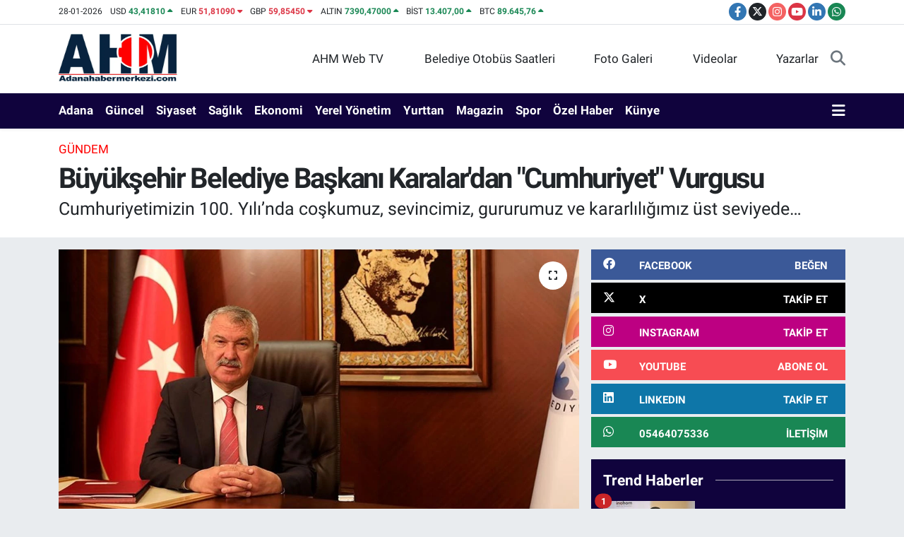

--- FILE ---
content_type: text/html; charset=UTF-8
request_url: https://www.adanahabermerkezi.com/buyuksehir-belediye-baskani-karalardan-cumhuriyet-vurgusu
body_size: 21344
content:
<!DOCTYPE html>
<html lang="tr" data-theme="flow">
<head>
<link rel="dns-prefetch" href="//www.adanahabermerkezi.com">
<link rel="dns-prefetch" href="//apps.apple.com">
<link rel="dns-prefetch" href="//play.google.com">
<link rel="dns-prefetch" href="//adanahabermerkezicom.teimg.com">
<link rel="dns-prefetch" href="//static.tebilisim.com">
<link rel="dns-prefetch" href="//www.googletagmanager.com">
<link rel="dns-prefetch" href="//cdn.ampproject.org">
<link rel="dns-prefetch" href="//pagead2.googlesyndication.com">
<link rel="dns-prefetch" href="//mc.yandex.ru">
<link rel="dns-prefetch" href="//www.facebook.com">
<link rel="dns-prefetch" href="//www.twitter.com">
<link rel="dns-prefetch" href="//www.instagram.com">
<link rel="dns-prefetch" href="//www.youtube.com">
<link rel="dns-prefetch" href="//www.linkedin.com">
<link rel="dns-prefetch" href="//api.whatsapp.com">
<link rel="dns-prefetch" href="//ulasimbilgi.adana.bel.tr">
<link rel="dns-prefetch" href="//x.com">
<link rel="dns-prefetch" href="//pinterest.com">
<link rel="dns-prefetch" href="//t.me">
<link rel="dns-prefetch" href="//news.google.com">
<link rel="dns-prefetch" href="//facebook.com">
<link rel="dns-prefetch" href="//tebilisim.com">
<link rel="dns-prefetch" href="//twitter.com">

    <meta charset="utf-8">
<title>Büyükşehir Belediye Başkanı Karalar&#039;dan &quot;Cumhuriyet&quot; Vurgusu - Adana Haber Merkezi</title>
<meta name="description" content="Cumhuriyetimizin 100. Yılı’nda coşkumuz, sevincimiz, gururumuz ve kararlılığımız üst seviyede…">
<meta name="keywords" content="cumhuriyet bayramı, zeydan karalar">
<link rel="canonical" href="https://www.adanahabermerkezi.com/buyuksehir-belediye-baskani-karalardan-cumhuriyet-vurgusu">
<meta name="viewport" content="width=device-width,initial-scale=1">
<meta name="X-UA-Compatible" content="IE=edge">
<meta name="robots" content="max-image-preview:large">
<meta name="theme-color" content="rgb(16, 3, 61)">
<meta name="apple-itunes-app" content="https://apps.apple.com/us/app/adana-son-dakika-haberleri/id6450602006">
<meta name="google-play-app" content="https://play.google.com/store/apps/details?id=com.tr.bi.adanahabermerkezi">
<meta name="title" content="Büyükşehir Belediye Başkanı Karalar&#039;dan &quot;Cumhuriyet&quot; Vurgusu">
<meta name="articleSection" content="news">
<meta name="datePublished" content="2023-10-27T11:18:00+03:00">
<meta name="dateModified" content="2023-10-27T11:18:00+03:00">
<meta name="articleAuthor" content="Murat BERHUN">
<meta name="author" content="Murat BERHUN">
<link rel="amphtml" href="https://www.adanahabermerkezi.com/buyuksehir-belediye-baskani-karalardan-cumhuriyet-vurgusu/amp">
<meta property="og:site_name" content="Adana Haber Merkezi - Adana Son Dakika Haberleri">
<meta property="og:title" content="Büyükşehir Belediye Başkanı Karalar&#039;dan &quot;Cumhuriyet&quot; Vurgusu">
<meta property="og:description" content="Cumhuriyetimizin 100. Yılı’nda coşkumuz, sevincimiz, gururumuz ve kararlılığımız üst seviyede…">
<meta property="og:url" content="https://www.adanahabermerkezi.com/buyuksehir-belediye-baskani-karalardan-cumhuriyet-vurgusu">
<meta property="og:image" content="https://adanahabermerkezicom.teimg.com/crop/1280x720/adanahabermerkezi-com/uploads/2023/10/zeydan-karalar-2023-cumhuriyet-bayrami-kutlama.jpg">
<meta property="og:image:width" content="1280">
<meta property="og:image:height" content="720">
<meta property="og:image:alt" content="Büyükşehir Belediye Başkanı Karalar&#039;dan &quot;Cumhuriyet&quot; Vurgusu">
<meta property="og:article:published_time" content="2023-10-27T11:18:00+03:00">
<meta property="og:article:modified_time" content="2023-10-27T11:18:00+03:00">
<meta property="og:type" content="article">
<meta name="twitter:card" content="summary_large_image">
<meta name="twitter:site" content="@MuratBerhun">
<meta name="twitter:title" content="Büyükşehir Belediye Başkanı Karalar&#039;dan &quot;Cumhuriyet&quot; Vurgusu">
<meta name="twitter:description" content="Cumhuriyetimizin 100. Yılı’nda coşkumuz, sevincimiz, gururumuz ve kararlılığımız üst seviyede…">
<meta name="twitter:image" content="https://adanahabermerkezicom.teimg.com/crop/1280x720/adanahabermerkezi-com/uploads/2023/10/zeydan-karalar-2023-cumhuriyet-bayrami-kutlama.jpg">
<meta name="twitter:url" content="https://www.adanahabermerkezi.com/buyuksehir-belediye-baskani-karalardan-cumhuriyet-vurgusu">
<link rel="shortcut icon" type="image/x-icon" href="https://adanahabermerkezicom.teimg.com/adanahabermerkezi-com/uploads/2023/09/fivcon11.jpg">
<link rel="manifest" href="https://www.adanahabermerkezi.com/manifest.json?v=6.6.4" />
<link rel="preload" href="https://static.tebilisim.com/flow/assets/css/font-awesome/fa-solid-900.woff2" as="font" type="font/woff2" crossorigin />
<link rel="preload" href="https://static.tebilisim.com/flow/assets/css/font-awesome/fa-brands-400.woff2" as="font" type="font/woff2" crossorigin />
<link rel="preload" href="https://static.tebilisim.com/flow/assets/css/weather-icons/font/weathericons-regular-webfont.woff2" as="font" type="font/woff2" crossorigin />
<link rel="preload" href="https://static.tebilisim.com/flow/vendor/te/fonts/roboto/KFOlCnqEu92Fr1MmEU9fBBc4AMP6lQ.woff2" as="font" type="font/woff2" crossorigin />
<link rel="preload" href="https://static.tebilisim.com/flow/vendor/te/fonts/roboto/KFOlCnqEu92Fr1MmEU9fChc4AMP6lbBP.woff2" as="font" type="font/woff2" crossorigin />
<link rel="preload" href="https://static.tebilisim.com/flow/vendor/te/fonts/roboto/KFOlCnqEu92Fr1MmWUlfBBc4AMP6lQ.woff2" as="font" type="font/woff2" crossorigin />
<link rel="preload" href="https://static.tebilisim.com/flow/vendor/te/fonts/roboto/KFOlCnqEu92Fr1MmWUlfChc4AMP6lbBP.woff2" as="font" type="font/woff2" crossorigin />
<link rel="preload" href="https://static.tebilisim.com/flow/vendor/te/fonts/roboto/KFOmCnqEu92Fr1Mu4mxKKTU1Kg.woff2" as="font" type="font/woff2" crossorigin />
<link rel="preload" href="https://static.tebilisim.com/flow/vendor/te/fonts/roboto/KFOmCnqEu92Fr1Mu7GxKKTU1Kvnz.woff2" as="font" type="font/woff2" crossorigin />


<link rel="preload" as="style" href="https://static.tebilisim.com/flow/vendor/te/fonts/roboto.css?v=6.6.4">
<link rel="stylesheet" href="https://static.tebilisim.com/flow/vendor/te/fonts/roboto.css?v=6.6.4">

<link rel="preload" as="image" href="https://adanahabermerkezicom.teimg.com/crop/1280x720/adanahabermerkezi-com/uploads/2023/10/zeydan-karalar-2023-cumhuriyet-bayrami-kutlama.jpg">
<style>:root {
        --te-link-color: #333;
        --te-link-hover-color: #000;
        --te-font: "Roboto";
        --te-secondary-font: "Roboto";
        --te-h1-font-size: 40px;
        --te-color: rgb(16, 3, 61);
        --te-hover-color: #000000;
        --mm-ocd-width: 85%!important; /*  Mobil Menü Genişliği */
        --swiper-theme-color: var(--te-color)!important;
        --header-13-color: #ffc107;
    }</style><link rel="preload" as="style" href="https://static.tebilisim.com/flow/assets/vendor/bootstrap/css/bootstrap.min.css?v=6.6.4">
<link rel="stylesheet" href="https://static.tebilisim.com/flow/assets/vendor/bootstrap/css/bootstrap.min.css?v=6.6.4">
<link rel="preload" as="style" href="https://static.tebilisim.com/flow/assets/css/app6.6.4.min.css">
<link rel="stylesheet" href="https://static.tebilisim.com/flow/assets/css/app6.6.4.min.css">



<script type="application/ld+json">{"@context":"https:\/\/schema.org","@type":"WebSite","url":"https:\/\/www.adanahabermerkezi.com","potentialAction":{"@type":"SearchAction","target":"https:\/\/www.adanahabermerkezi.com\/arama?q={query}","query-input":"required name=query"}}</script>

<script type="application/ld+json">{"@context":"https:\/\/schema.org","@type":"NewsMediaOrganization","url":"https:\/\/www.adanahabermerkezi.com","name":"Adanahabermerkezi.com","logo":"https:\/\/adanahabermerkezicom.teimg.com\/adanahabermerkezi-com\/uploads\/2023\/09\/ahm-logo-09-2023.png","sameAs":["https:\/\/www.facebook.com\/Cukurovacity","https:\/\/www.twitter.com\/MuratBerhun","https:\/\/www.linkedin.com\/in\/murat-berhun-50020057\/","https:\/\/www.youtube.com\/adanahabermerkezi","https:\/\/www.instagram.com\/adanahabermerkezicom\/"]}</script>

<script type="application/ld+json">{"@context":"https:\/\/schema.org","@graph":[{"@type":"SiteNavigationElement","name":"Ana Sayfa","url":"https:\/\/www.adanahabermerkezi.com","@id":"https:\/\/www.adanahabermerkezi.com"},{"@type":"SiteNavigationElement","name":"G\u00fcndem","url":"https:\/\/www.adanahabermerkezi.com\/gundem","@id":"https:\/\/www.adanahabermerkezi.com\/gundem"},{"@type":"SiteNavigationElement","name":"Spor","url":"https:\/\/www.adanahabermerkezi.com\/spor","@id":"https:\/\/www.adanahabermerkezi.com\/spor"},{"@type":"SiteNavigationElement","name":"Ekonomi","url":"https:\/\/www.adanahabermerkezi.com\/ekonomi","@id":"https:\/\/www.adanahabermerkezi.com\/ekonomi"},{"@type":"SiteNavigationElement","name":"Siyaset","url":"https:\/\/www.adanahabermerkezi.com\/siyaset","@id":"https:\/\/www.adanahabermerkezi.com\/siyaset"},{"@type":"SiteNavigationElement","name":"K\u00fclt\u00fcr-Sanat","url":"https:\/\/www.adanahabermerkezi.com\/kultur-sanat","@id":"https:\/\/www.adanahabermerkezi.com\/kultur-sanat"},{"@type":"SiteNavigationElement","name":"Medya","url":"https:\/\/www.adanahabermerkezi.com\/medya","@id":"https:\/\/www.adanahabermerkezi.com\/medya"},{"@type":"SiteNavigationElement","name":"Bilim-Teknoloji","url":"https:\/\/www.adanahabermerkezi.com\/bilim-teknoloji","@id":"https:\/\/www.adanahabermerkezi.com\/bilim-teknoloji"},{"@type":"SiteNavigationElement","name":"Magazin","url":"https:\/\/www.adanahabermerkezi.com\/magazin","@id":"https:\/\/www.adanahabermerkezi.com\/magazin"},{"@type":"SiteNavigationElement","name":"Sa\u011fl\u0131k","url":"https:\/\/www.adanahabermerkezi.com\/saglik","@id":"https:\/\/www.adanahabermerkezi.com\/saglik"},{"@type":"SiteNavigationElement","name":"Yurttan","url":"https:\/\/www.adanahabermerkezi.com\/yurttan","@id":"https:\/\/www.adanahabermerkezi.com\/yurttan"},{"@type":"SiteNavigationElement","name":"\u00d6zel Haber","url":"https:\/\/www.adanahabermerkezi.com\/ozel-haber","@id":"https:\/\/www.adanahabermerkezi.com\/ozel-haber"},{"@type":"SiteNavigationElement","name":"Yerel Y\u00f6netimler","url":"https:\/\/www.adanahabermerkezi.com\/yerel-yonetimler","@id":"https:\/\/www.adanahabermerkezi.com\/yerel-yonetimler"},{"@type":"SiteNavigationElement","name":"Adana","url":"https:\/\/www.adanahabermerkezi.com\/adana","@id":"https:\/\/www.adanahabermerkezi.com\/adana"},{"@type":"SiteNavigationElement","name":"Mahalleler","url":"https:\/\/www.adanahabermerkezi.com\/mahalleler","@id":"https:\/\/www.adanahabermerkezi.com\/mahalleler"},{"@type":"SiteNavigationElement","name":"Ya\u015fam","url":"https:\/\/www.adanahabermerkezi.com\/yasam","@id":"https:\/\/www.adanahabermerkezi.com\/yasam"},{"@type":"SiteNavigationElement","name":"D\u00fcnya","url":"https:\/\/www.adanahabermerkezi.com\/dunya","@id":"https:\/\/www.adanahabermerkezi.com\/dunya"},{"@type":"SiteNavigationElement","name":"Teknoloji","url":"https:\/\/www.adanahabermerkezi.com\/teknoloji","@id":"https:\/\/www.adanahabermerkezi.com\/teknoloji"},{"@type":"SiteNavigationElement","name":"E\u011fitim","url":"https:\/\/www.adanahabermerkezi.com\/egitim","@id":"https:\/\/www.adanahabermerkezi.com\/egitim"},{"@type":"SiteNavigationElement","name":"Gizlilik S\u00f6zle\u015fmesi","url":"https:\/\/www.adanahabermerkezi.com\/gizlilik-sozlesmesi","@id":"https:\/\/www.adanahabermerkezi.com\/gizlilik-sozlesmesi"},{"@type":"SiteNavigationElement","name":"\u0130leti\u015fim","url":"https:\/\/www.adanahabermerkezi.com\/iletisim","@id":"https:\/\/www.adanahabermerkezi.com\/iletisim"},{"@type":"SiteNavigationElement","name":"Gizlilik Politikam\u0131z","url":"https:\/\/www.adanahabermerkezi.com\/gizlilik-politikamiz","@id":"https:\/\/www.adanahabermerkezi.com\/gizlilik-politikamiz"},{"@type":"SiteNavigationElement","name":"Yazarlar","url":"https:\/\/www.adanahabermerkezi.com\/yazarlar","@id":"https:\/\/www.adanahabermerkezi.com\/yazarlar"},{"@type":"SiteNavigationElement","name":"Foto Galeri","url":"https:\/\/www.adanahabermerkezi.com\/foto-galeri","@id":"https:\/\/www.adanahabermerkezi.com\/foto-galeri"},{"@type":"SiteNavigationElement","name":"Video Galeri","url":"https:\/\/www.adanahabermerkezi.com\/video","@id":"https:\/\/www.adanahabermerkezi.com\/video"},{"@type":"SiteNavigationElement","name":"Biyografiler","url":"https:\/\/www.adanahabermerkezi.com\/biyografi","@id":"https:\/\/www.adanahabermerkezi.com\/biyografi"},{"@type":"SiteNavigationElement","name":"R\u00f6portajlar","url":"https:\/\/www.adanahabermerkezi.com\/roportaj","@id":"https:\/\/www.adanahabermerkezi.com\/roportaj"},{"@type":"SiteNavigationElement","name":"Zonnebeke Bug\u00fcn, Yar\u0131n ve 1 Haftal\u0131k Hava Durumu Tahmini","url":"https:\/\/www.adanahabermerkezi.com\/zonnebeke-hava-durumu","@id":"https:\/\/www.adanahabermerkezi.com\/zonnebeke-hava-durumu"},{"@type":"SiteNavigationElement","name":"Zonnebeke Namaz Vakitleri","url":"https:\/\/www.adanahabermerkezi.com\/zonnebeke-namaz-vakitleri","@id":"https:\/\/www.adanahabermerkezi.com\/zonnebeke-namaz-vakitleri"},{"@type":"SiteNavigationElement","name":"Puan Durumu ve Fikst\u00fcr","url":"https:\/\/www.adanahabermerkezi.com\/futbol\/st-super-lig-puan-durumu-ve-fikstur","@id":"https:\/\/www.adanahabermerkezi.com\/futbol\/st-super-lig-puan-durumu-ve-fikstur"}]}</script>

<script type="application/ld+json">{"@context":"https:\/\/schema.org","@type":"BreadcrumbList","itemListElement":[{"@type":"ListItem","position":1,"item":{"@type":"Thing","@id":"https:\/\/www.adanahabermerkezi.com","name":"Haberler"}},{"@type":"ListItem","position":2,"item":{"@type":"Thing","@id":"https:\/\/www.adanahabermerkezi.com\/gundem","name":"G\u00fcndem"}},{"@type":"ListItem","position":3,"item":{"@type":"Thing","@id":"https:\/\/www.adanahabermerkezi.com\/buyuksehir-belediye-baskani-karalardan-cumhuriyet-vurgusu","name":"B\u00fcy\u00fck\u015fehir Belediye Ba\u015fkan\u0131 Karalar'dan \"Cumhuriyet\" Vurgusu"}}]}</script>
<script type="application/ld+json">{"@context":"https:\/\/schema.org","@type":"NewsArticle","headline":"B\u00fcy\u00fck\u015fehir Belediye Ba\u015fkan\u0131 Karalar'dan \"Cumhuriyet\" Vurgusu","articleSection":"G\u00fcndem","dateCreated":"2023-10-27T11:18:00+03:00","datePublished":"2023-10-27T11:18:00+03:00","dateModified":"2023-10-27T11:18:00+03:00","wordCount":26,"genre":"news","mainEntityOfPage":{"@type":"WebPage","@id":"https:\/\/www.adanahabermerkezi.com\/buyuksehir-belediye-baskani-karalardan-cumhuriyet-vurgusu"},"articleBody":"Ba\u015fkan Zeydan Karalar \"T\u00fcrkiye Cumhuriyeti\u2019nin 100. Kurulu\u015f Y\u0131ld\u00f6n\u00fcm\u00fc\u2019n\u00fc b\u00fcy\u00fck bir gurur ve sevin\u00e7 i\u00e7inde kutluyoruz.\"dedi.&nbsp;\r\n\r\n\r\n\r\n","description":"Cumhuriyetimizin 100. Y\u0131l\u0131\u2019nda co\u015fkumuz, sevincimiz, gururumuz ve kararl\u0131l\u0131\u011f\u0131m\u0131z \u00fcst seviyede\u2026","inLanguage":"tr-TR","keywords":["cumhuriyet bayram\u0131","zeydan karalar"],"image":{"@type":"ImageObject","url":"https:\/\/adanahabermerkezicom.teimg.com\/crop\/1280x720\/adanahabermerkezi-com\/uploads\/2023\/10\/zeydan-karalar-2023-cumhuriyet-bayrami-kutlama.jpg","width":"1280","height":"720","caption":"B\u00fcy\u00fck\u015fehir Belediye Ba\u015fkan\u0131 Karalar'dan \"Cumhuriyet\" Vurgusu"},"publishingPrinciples":"https:\/\/www.adanahabermerkezi.com\/gizlilik-sozlesmesi","isFamilyFriendly":"http:\/\/schema.org\/True","isAccessibleForFree":"http:\/\/schema.org\/True","publisher":{"@type":"Organization","name":"Adanahabermerkezi.com","image":"https:\/\/adanahabermerkezicom.teimg.com\/adanahabermerkezi-com\/uploads\/2023\/09\/ahm-logo-09-2023.png","logo":{"@type":"ImageObject","url":"https:\/\/adanahabermerkezicom.teimg.com\/adanahabermerkezi-com\/uploads\/2023\/09\/ahm-logo-09-2023.png","width":"640","height":"375"}},"author":{"@type":"Person","name":"Murat BERHUN","honorificPrefix":"","jobTitle":"Gazeteci-Televizyoncu ve Sosyal Medya Uzman\u0131","url":null}}</script>





<script async src="https://www.googletagmanager.com/gtag/js?id=G-ZMPR60C9G4"></script>
<script>
  window.dataLayer = window.dataLayer || [];
  function gtag(){dataLayer.push(arguments);}
  gtag('js', new Date());

  gtag('config', 'G-ZMPR60C9G4');
</script>
<script async custom-element="amp-ad" src="https://cdn.ampproject.org/v0/amp-ad-0.1.js"></script>

<script async src="https://pagead2.googlesyndication.com/pagead/js/adsbygoogle.js?client=ca-pub-6949513116880568"
     crossorigin="anonymous"></script>



<script async data-cfasync="false"
	src="https://www.googletagmanager.com/gtag/js?id=G-ZMPR60C9G4"></script>
<script data-cfasync="false">
	window.dataLayer = window.dataLayer || [];
	  function gtag(){dataLayer.push(arguments);}
	  gtag('js', new Date());
	  gtag('config', 'G-ZMPR60C9G4');
</script>




</head>




<body class="d-flex flex-column min-vh-100">

    <div data-pagespeed="true"><!-- Yandex.Metrika counter -->
<script type="text/javascript" >
   (function(m,e,t,r,i,k,a){m[i]=m[i]||function(){(m[i].a=m[i].a||[]).push(arguments)};
   m[i].l=1*new Date();
   for (var j = 0; j < document.scripts.length; j++) {if (document.scripts[j].src === r) { return; }}
   k=e.createElement(t),a=e.getElementsByTagName(t)[0],k.async=1,k.src=r,a.parentNode.insertBefore(k,a)})
   (window, document, "script", "https://mc.yandex.ru/metrika/tag.js", "ym");

   ym(94752418, "init", {
        clickmap:true,
        trackLinks:true,
        accurateTrackBounce:true,
        webvisor:true
   });
</script>
<noscript><div><img src="https://mc.yandex.ru/watch/94752418" style="position:absolute; left:-9999px;" alt="" /></div></noscript>
<!-- /Yandex.Metrika counter --></div>
    

    <header class="header-7">
    <div class="top-header d-none d-lg-block bg-white border-bottom">
        <div class="container">
            <div class="d-flex justify-content-between align-items-center small py-1">
                                    <!-- PİYASALAR -->
        <ul class="top-currency list-unstyled list-inline mb-0 text-dark">
        <li class="list-inline-item">28-01-2026</li>
        <li class="list-inline-item dolar">
            USD
            <span class="fw-bold text-success value">43,41810</span>
            <span class="text-success"><i class="fa fa-caret-up"></i></span>
        </li>
        <li class="list-inline-item euro">
            EUR
            <span class="fw-bold text-danger value">51,81090</span>
            <span class="text-danger"><i class="fa fa-caret-down"></i></span>
        </li>
        <li class="list-inline-item euro">
            GBP
            <span class="fw-bold text-danger value">59,85450</span>
            <span class="text-danger"><i class="fa fa-caret-down"></i></span>
        </li>
        <li class="list-inline-item altin">
            ALTIN
            <span class="fw-bold text-success value">7390,47000</span>
            <span class="text-success"><i class="fa fa-caret-up"></i></span>
        </li>
        <li class="list-inline-item bist">
            BİST
            <span class="fw-bold text-success value">13.407,00</span>
            <span class="text-success"><i class="fa fa-caret-up"></i></span>
        </li>

        <li class="list-inline-item btc">
            BTC
            <span class="fw-bold text-success value">89.645,76</span>
            <span class="text-success"><i class="fa fa-caret-up"></i></span>
        </li>
    </ul>

    

                
                <div class="top-social-media">
                                        <a href="https://www.facebook.com/Cukurovacity" target="_blank" class="btn btn-sm btn-primary rounded-pill" rel="nofollow noreferrer noopener"><i class="fab fa-facebook-f text-white"></i></a>
                                                            <a href="https://www.twitter.com/MuratBerhun" class="btn btn-sm btn-dark rounded-pill" target="_blank" rel="nofollow noreferrer noopener"><i class="fab fa-x-twitter text-white"></i></a>
                                                            <a href="https://www.instagram.com/adanahabermerkezicom/" class="btn btn-sm btn-magenta rounded-pill" target="_blank" rel="nofollow noreferrer noopener"><i class="fab fa-instagram text-white"></i></a>
                                                            <a href="https://www.youtube.com/adanahabermerkezi" class="btn btn-sm btn-danger rounded-pill" target="_blank" rel="nofollow noreferrer noopener"><i class="fab fa-youtube text-white"></i></a>
                                                            <a href="https://www.linkedin.com/in/murat-berhun-50020057/" target="_blank" class="btn btn-sm btn-primary rounded-pill" rel="nofollow noreferrer noopener"><i class="fab fa-linkedin-in text-white"></i></a>
                                                                                                                                            <a href="https://api.whatsapp.com/send?phone=05464075336" class="btn btn-sm  btn-success rounded-pill" target="_blank" rel="nofollow noreferrer noopener"><i class="fab fa-whatsapp text-white"></i></a>
                                    </div>
            </div>
        </div>
    </div>
    <nav class="main-menu navbar navbar-expand-lg bg-white py-1 ps-0 py-2">
        <div class="container">
            <div class="d-lg-none">
                <a href="#menu" title="Ana Menü"><i class="fa fa-bars fa-lg"></i></a>
            </div>
            <div>
                                <a class="navbar-brand me-0" href="/" title="Adana Haber Merkezi - Adana Son Dakika Haberleri">
                    <img src="https://adanahabermerkezicom.teimg.com/adanahabermerkezi-com/uploads/2023/09/ahm-logo-09-2023.png" alt="Adana Haber Merkezi - Adana Son Dakika Haberleri" width="169" height="40" class="light-mode img-fluid flow-logo">
<img src="https://adanahabermerkezicom.teimg.com/adanahabermerkezi-com/uploads/2023/09/ahm-logobeyazzzz.png" alt="Adana Haber Merkezi - Adana Son Dakika Haberleri" width="169" height="40" class="dark-mode img-fluid flow-logo d-none">

                </a>
                            </div>

            <ul class="nav d-flex justify-content-end">
                <ul  class="nav">
        <li class="nav-item   d-none d-lg-block">
        <a href="https://www.youtube.com/channel/UC8S25lSzdiwn35WMoJUaffA" class="nav-link nav-link" target="_blank" title="AHM Web TV"><i class="fa fa-tv me-1 text-white mr-1"></i>AHM Web TV</a>
        
    </li>
        <li class="nav-item   d-none d-lg-block">
        <a href="https://ulasimbilgi.adana.bel.tr/Otobusler" class="nav-link nav-link" target="_blank" title="Belediye Otobüs Saatleri"><i class="fa fa-bus me-1 text-white mr-1"></i>Belediye Otobüs Saatleri</a>
        
    </li>
        <li class="nav-item   d-none d-lg-block">
        <a href="/foto-galeri" class="nav-link nav-link" target="_self" title="Foto Galeri"><i class="fa fa-camera me-1 text-white mr-1"></i>Foto Galeri</a>
        
    </li>
        <li class="nav-item   d-none d-lg-block">
        <a href="/video" class="nav-link nav-link" target="_self" title="Videolar"><i class="fa fa-video me-1 text-white mr-1"></i>Videolar</a>
        
    </li>
        <li class="nav-item   d-none d-lg-block">
        <a href="/yazarlar" class="nav-link nav-link" target="_self" title="Yazarlar"><i class="fa fa-pen-nib me-1 text-white mr-1"></i>Yazarlar</a>
        
    </li>
    </ul>

                
                <li class="nav-item">
                    <a href="/arama" class="nav-link p-0 my-2 text-secondary" title="Ara">
                        <i class="fa fa-search fa-lg"></i>
                    </a>
                </li>
            </ul>
        </div>
    </nav>
    <div class="category-menu navbar navbar-expand-lg d-none d-lg-block shadow-sm bg-te-color py-1">
        <div class="container">
            <ul  class="nav fw-semibold">
        <li class="nav-item   ">
        <a href="/adana" class="nav-link text-white ps-0" target="_self" title="Adana">Adana</a>
        
    </li>
        <li class="nav-item   ">
        <a href="/gundem" class="nav-link text-white ps-0" target="_self" title="Güncel">Güncel</a>
        
    </li>
        <li class="nav-item   ">
        <a href="/siyaset" class="nav-link text-white ps-0" target="_self" title="Siyaset">Siyaset</a>
        
    </li>
        <li class="nav-item   ">
        <a href="/saglik" class="nav-link text-white ps-0" target="_self" title="Sağlık">Sağlık</a>
        
    </li>
        <li class="nav-item   ">
        <a href="/ekonomi" class="nav-link text-white ps-0" target="_self" title="Ekonomi">Ekonomi</a>
        
    </li>
        <li class="nav-item   ">
        <a href="/yerel-yonetimler" class="nav-link text-white ps-0" target="_self" title="Yerel Yönetim">Yerel Yönetim</a>
        
    </li>
        <li class="nav-item   ">
        <a href="/yurttan" class="nav-link text-white ps-0" target="_self" title="Yurttan">Yurttan</a>
        
    </li>
        <li class="nav-item   ">
        <a href="/magazin" class="nav-link text-white ps-0" target="_self" title="Magazin">Magazin</a>
        
    </li>
        <li class="nav-item   ">
        <a href="/spor" class="nav-link text-white ps-0" target="_self" title="Spor">Spor</a>
        
    </li>
        <li class="nav-item   ">
        <a href="/ozel-haber" class="nav-link text-white ps-0" target="_self" title="Özel Haber">Özel Haber</a>
        
    </li>
        <li class="nav-item   ">
        <a href="/kunye" class="nav-link text-white ps-0" target="_self" title="Künye">Künye</a>
        
    </li>
    </ul>

            <ul class="nav">
                
                <li class="nav-item dropdown position-static">
                    <a class="nav-link p-0 text-white" data-bs-toggle="dropdown" href="#" aria-haspopup="true"
                        aria-expanded="false" title="Ana Menü">
                        <i class="fa fa-bars fa-lg"></i>
                    </a>
                    <div class="mega-menu dropdown-menu dropdown-menu-end text-capitalize shadow-lg border-0 rounded-0">

    <div class="row g-3 small p-3">

                <div class="col">
            <div class="extra-sections bg-light p-3 border">
                <a href="https://www.adanahabermerkezi.com/adana-nobetci-eczaneler" title="Nöbetçi Eczaneler" class="d-block border-bottom pb-2 mb-2" target="_self"><i class="fa-solid fa-capsules me-2"></i>Nöbetçi Eczaneler</a>
<a href="https://www.adanahabermerkezi.com/adana-hava-durumu" title="Hava Durumu" class="d-block border-bottom pb-2 mb-2" target="_self"><i class="fa-solid fa-cloud-sun me-2"></i>Hava Durumu</a>
<a href="https://www.adanahabermerkezi.com/adana-namaz-vakitleri" title="Namaz Vakitleri" class="d-block border-bottom pb-2 mb-2" target="_self"><i class="fa-solid fa-mosque me-2"></i>Namaz Vakitleri</a>
<a href="https://www.adanahabermerkezi.com/adana-trafik-durumu" title="Trafik Durumu" class="d-block border-bottom pb-2 mb-2" target="_self"><i class="fa-solid fa-car me-2"></i>Trafik Durumu</a>
<a href="https://www.adanahabermerkezi.com/futbol/super-lig-puan-durumu-ve-fikstur" title="Süper Lig Puan Durumu ve Fikstür" class="d-block border-bottom pb-2 mb-2" target="_self"><i class="fa-solid fa-chart-bar me-2"></i>Süper Lig Puan Durumu ve Fikstür</a>
<a href="https://www.adanahabermerkezi.com/tum-mansetler" title="Tüm Manşetler" class="d-block border-bottom pb-2 mb-2" target="_self"><i class="fa-solid fa-newspaper me-2"></i>Tüm Manşetler</a>
<a href="https://www.adanahabermerkezi.com/sondakika-haberleri" title="Son Dakika Haberleri" class="d-block border-bottom pb-2 mb-2" target="_self"><i class="fa-solid fa-bell me-2"></i>Son Dakika Haberleri</a>

            </div>
        </div>
        
        <div class="col">
        <a href="/yurttan" class="d-block border-bottom  pb-2 mb-2" target="_self" title="Yurttan">Yurttan</a>
            <a href="/mahalleler" class="d-block border-bottom  pb-2 mb-2" target="_self" title="Mahalleler">Mahalleler</a>
            <a href="/saglik" class="d-block border-bottom  pb-2 mb-2" target="_self" title="Sağlık">Sağlık</a>
            <a href="/medya" class="d-block border-bottom  pb-2 mb-2" target="_self" title="Medya">Medya</a>
            <a href="/magazin" class="d-block border-bottom  pb-2 mb-2" target="_self" title="Magazin">Magazin</a>
            <a href="/kultur-sanat" class="d-block border-bottom  pb-2 mb-2" target="_self" title="Kültür-Sanat">Kültür-Sanat</a>
            <a href="/bilim-teknoloji" class="d-block  pb-2 mb-2" target="_self" title="Bilim-Teknoloji">Bilim-Teknoloji</a>
        </div><div class="col">
            <a href="/gizlilik-politikamiz" class="d-block border-bottom  pb-2 mb-2" target="_self" title="Gizlilik Politikamız">Gizlilik Politikamız</a>
            <a href="/iletisim" class="d-block border-bottom  pb-2 mb-2" target="_self" title="İletişim">İletişim</a>
            <a href="/kunye" class="d-block border-bottom  pb-2 mb-2" target="_self" title="Künye">Künye</a>
        </div>


    </div>

    <div class="p-3 bg-light">
                <a class="me-3"
            href="https://www.facebook.com/Cukurovacity" target="_blank" rel="nofollow noreferrer noopener"><i class="fab fa-facebook me-2 text-navy"></i> Facebook</a>
                        <a class="me-3"
            href="https://www.twitter.com/MuratBerhun" target="_blank" rel="nofollow noreferrer noopener"><i class="fab fa-x-twitter "></i> Twitter</a>
                        <a class="me-3"
            href="https://www.instagram.com/adanahabermerkezicom/" target="_blank" rel="nofollow noreferrer noopener"><i class="fab fa-instagram me-2 text-magenta"></i> Instagram</a>
                        <a class="me-3"
            href="https://www.linkedin.com/in/murat-berhun-50020057/" target="_blank" rel="nofollow noreferrer noopener"><i class="fab fa-linkedin me-2 text-navy"></i> Linkedin</a>
                        <a class="me-3"
            href="https://www.youtube.com/adanahabermerkezi" target="_blank" rel="nofollow noreferrer noopener"><i class="fab fa-youtube me-2 text-danger"></i> Youtube</a>
                                                <a class="" href="https://api.whatsapp.com/send?phone=05464075336" title="Whatsapp" rel="nofollow noreferrer noopener"><i
            class="fab fa-whatsapp me-2 text-navy"></i> WhatsApp İhbar Hattı</a>    </div>

    <div class="mega-menu-footer p-2 bg-te-color">
        <a class="dropdown-item text-white" href="/kunye" title="Künye"><i class="fa fa-id-card me-2"></i> Künye</a>
        <a class="dropdown-item text-white" href="/iletisim" title="İletişim"><i class="fa fa-envelope me-2"></i> İletişim</a>
        <a class="dropdown-item text-white" href="/rss-baglantilari" title="RSS Bağlantıları"><i class="fa fa-rss me-2"></i> RSS Bağlantıları</a>
        <a class="dropdown-item text-white" href="/member/login" title="Üyelik Girişi"><i class="fa fa-user me-2"></i> Üyelik Girişi</a>
    </div>


</div>

                </li>
            </ul>


        </div>
    </div>
    <ul  class="mobile-categories d-lg-none list-inline bg-white">
        <li class="list-inline-item">
        <a href="/adana" class="text-dark" target="_self" title="Adana">
                Adana
        </a>
    </li>
        <li class="list-inline-item">
        <a href="/gundem" class="text-dark" target="_self" title="Güncel">
                Güncel
        </a>
    </li>
        <li class="list-inline-item">
        <a href="/siyaset" class="text-dark" target="_self" title="Siyaset">
                Siyaset
        </a>
    </li>
        <li class="list-inline-item">
        <a href="/saglik" class="text-dark" target="_self" title="Sağlık">
                Sağlık
        </a>
    </li>
        <li class="list-inline-item">
        <a href="/ekonomi" class="text-dark" target="_self" title="Ekonomi">
                Ekonomi
        </a>
    </li>
        <li class="list-inline-item">
        <a href="/yerel-yonetimler" class="text-dark" target="_self" title="Yerel Yönetim">
                Yerel Yönetim
        </a>
    </li>
        <li class="list-inline-item">
        <a href="/yurttan" class="text-dark" target="_self" title="Yurttan">
                Yurttan
        </a>
    </li>
        <li class="list-inline-item">
        <a href="/magazin" class="text-dark" target="_self" title="Magazin">
                Magazin
        </a>
    </li>
        <li class="list-inline-item">
        <a href="/spor" class="text-dark" target="_self" title="Spor">
                Spor
        </a>
    </li>
        <li class="list-inline-item">
        <a href="/ozel-haber" class="text-dark" target="_self" title="Özel Haber">
                Özel Haber
        </a>
    </li>
        <li class="list-inline-item">
        <a href="/kunye" class="text-dark" target="_self" title="Künye">
                Künye
        </a>
    </li>
    </ul>


</header>






<main class="single overflow-hidden" style="min-height: 300px">

            <script>
document.addEventListener("DOMContentLoaded", function () {
    if (document.querySelector('.bik-ilan-detay')) {
        document.getElementById('story-line').style.display = 'none';
    }
});
</script>
<section id="story-line" class="d-md-none bg-white" data-widget-unique-key="">
    <script>
        var story_items = [{"id":"yerel","photo":"https:\/\/adanahabermerkezicom.teimg.com\/crop\/200x200\/adanahabermerkezi-com\/uploads\/2026\/01\/bekir-simsek.jpg","name":"Yerel","items":[{"id":78774,"type":"photo","length":10,"src":"https:\/\/adanahabermerkezicom.teimg.com\/crop\/720x1280\/adanahabermerkezi-com\/uploads\/2026\/01\/bekir-simsek.jpg","link":"https:\/\/www.adanahabermerkezi.com\/karaisali-kizildag-yaylasinda-500-yillik-mulkiyet-sorunu-cozuldu","linkText":"Karaisal\u0131 K\u0131z\u0131lda\u011f Yaylas\u0131nda 500 Y\u0131ll\u0131k M\u00fclkiyet Sorunu \u00c7\u00f6z\u00fcld\u00fc","time":1769618820},{"id":78763,"type":"photo","length":10,"src":"https:\/\/adanahabermerkezicom.teimg.com\/crop\/720x1280\/adanahabermerkezi-com\/uploads\/2026\/01\/yuregir-ara-tatil-senligi-aa33.jpg","link":"https:\/\/www.adanahabermerkezi.com\/yuregir-belediyesinde-ara-tatil-cocuk-senligi-ile-renklendi","linkText":"Y\u00fcre\u011fir Belediyesinde 'Ara Tatil \u00c7ocuk \u015eenli\u011fi' \u0130le Renklendi","time":1769589960},{"id":78718,"type":"photo","length":10,"src":"https:\/\/adanahabermerkezicom.teimg.com\/crop\/720x1280\/adanahabermerkezi-com\/uploads\/2026\/01\/a-s-k-i-i-s-makineleri-2.jpg","link":"https:\/\/www.adanahabermerkezi.com\/aski-sahadaki-gucunu-artiriyor","linkText":"ASK\u0130 Sahadaki G\u00fcc\u00fcn\u00fc Art\u0131r\u0131yor","time":1769508960}]},{"id":"gundem","photo":"https:\/\/adanahabermerkezicom.teimg.com\/crop\/200x200\/adanahabermerkezi-com\/uploads\/2026\/01\/mobil-veri-adsewq1.jpg","name":"G\u00fcndem","items":[{"id":78771,"type":"photo","length":10,"src":"https:\/\/adanahabermerkezicom.teimg.com\/crop\/720x1280\/adanahabermerkezi-com\/uploads\/2026\/01\/mobil-veri-adsewq1.jpg","link":"https:\/\/www.adanahabermerkezi.com\/turkiyede-mobil-veri-kullanimi-tasarruf-ve-yeni-dijital-aliskanliklar","linkText":"T\u00fcrkiye\u2019de Mobil Veri Kullan\u0131m\u0131: Tasarruf ve Yeni Dijital Al\u0131\u015fkanl\u0131klar","time":1769598240},{"id":78724,"type":"photo","length":10,"src":"https:\/\/adanahabermerkezicom.teimg.com\/crop\/720x1280\/adanahabermerkezi-com\/uploads\/2026\/01\/imo-adana-sube-1errrw.jpg","link":"https:\/\/www.adanahabermerkezi.com\/imo-dan-kasim-gulek-koprusu-uyarisi-alternatif-ulasim-saglanmadan-yikim-trafik-krizine-davetiyedir","linkText":"\u0130MO 'dan Kas\u0131m G\u00fclek K\u00f6pr\u00fcs\u00fc Uyar\u0131s\u0131 \u201cAlternatif Ula\u015f\u0131m Sa\u011flanmadan Y\u0131k\u0131m, Trafik Krizine Davetiyedir\u201d","time":1769509680}]},{"id":"ozel","photo":"https:\/\/adanahabermerkezicom.teimg.com\/crop\/200x200\/adanahabermerkezi-com\/uploads\/2026\/01\/vali-adana-konsolosuus.jpg","name":"\u00d6zel","items":[{"id":78767,"type":"photo","length":10,"src":"https:\/\/adanahabermerkezicom.teimg.com\/crop\/720x1280\/adanahabermerkezi-com\/uploads\/2026\/01\/vali-adana-konsolosuus.jpg","link":"https:\/\/www.adanahabermerkezi.com\/abd-adana-konsolosu-eric-mehlerden-vali-mustafa-yavuza-ziyaret","linkText":"ABD Adana Konsolosu Eric Mehler\u2019den Vali Mustafa Yavuz\u2019a Ziyaret","time":1769594220},{"id":78764,"type":"photo","length":10,"src":"https:\/\/adanahabermerkezicom.teimg.com\/crop\/720x1280\/adanahabermerkezi-com\/uploads\/2026\/01\/yumurtaslik-zabita-asassa.jpg","link":"https:\/\/www.adanahabermerkezi.com\/yumurtalik-belediyesinden-firinlara-siki-denetim","linkText":"Yumurtal\u0131k Belediyesi\u2019nden F\u0131r\u0131nlara S\u0131k\u0131 Denetim","time":1769593860},{"id":78755,"type":"photo","length":10,"src":"https:\/\/adanahabermerkezicom.teimg.com\/crop\/720x1280\/adanahabermerkezi-com\/uploads\/2026\/01\/cami-yngin-a1.jpg","link":"https:\/\/www.adanahabermerkezi.com\/sabanci-merkez-caminin-otoparkinda-ne-oluyor","linkText":"Sabanc\u0131 Merkez Cami'nin Otopark\u0131nda Ne Oluyor","time":1769587380},{"id":78754,"type":"photo","length":10,"src":"https:\/\/adanahabermerkezicom.teimg.com\/crop\/720x1280\/adanahabermerkezi-com\/uploads\/2026\/01\/faruk-aytek-ak-dsds12.jpg","link":"https:\/\/www.adanahabermerkezi.com\/ak-parti-adana-milletvekili-faruk-aytekten-ceyhan-teskilatina-hayirli-olsun-ziyareti","linkText":"AK Parti Adana Milletvekili Faruk Aytek\u2019ten Ceyhan Te\u015fkilat\u0131na Hay\u0131rl\u0131 Olsun Ziyareti","time":1769587020},{"id":78744,"type":"photo","length":10,"src":"https:\/\/adanahabermerkezicom.teimg.com\/crop\/720x1280\/adanahabermerkezi-com\/uploads\/2026\/01\/fekesadsads.jpg","link":"https:\/\/www.adanahabermerkezi.com\/feke-belediyesinde-tarim-gundemi-il-ve-ilce-tarim-mudurlerinden-ziyaret","linkText":"Feke Belediyesi\u2019nde Tar\u0131m G\u00fcndemi: \u0130l ve \u0130l\u00e7e Tar\u0131m M\u00fcd\u00fcrlerinden Ziyaret","time":1769582820},{"id":78727,"type":"photo","length":10,"src":"https:\/\/adanahabermerkezicom.teimg.com\/crop\/720x1280\/adanahabermerkezi-com\/uploads\/2026\/01\/atilla-beyazit-aazas1.jpg","link":"https:\/\/www.adanahabermerkezi.com\/il-tarim-muduru-bayazittan-feke-kaymakami-feyza-yilmaza-ziyaret","linkText":"\u0130l Tar\u0131m M\u00fcd\u00fcr\u00fc Bayaz\u0131t\u2019tan Feke Kaymakam\u0131 Feyza Y\u0131lmaz\u2019a Ziyaret","time":1769511120},{"id":78702,"type":"photo","length":10,"src":"https:\/\/adanahabermerkezicom.teimg.com\/crop\/720x1280\/adanahabermerkezi-com\/uploads\/2026\/01\/tarim-orman-mudurlugusadfsff22.jpg","link":"https:\/\/www.adanahabermerkezi.com\/adanada-il-mera-komisyonu-toplantisi-gerceklestirildi","linkText":"Adana\u2019da \u0130l Mera Komisyonu Toplant\u0131s\u0131 Ger\u00e7ekle\u015ftirildi","time":1769491620},{"id":78698,"type":"photo","length":10,"src":"https:\/\/adanahabermerkezicom.teimg.com\/crop\/720x1280\/adanahabermerkezi-com\/uploads\/2026\/01\/yuregir-asfalt-ekibiiiii3.jpg","link":"https:\/\/www.adanahabermerkezi.com\/yuregir-belediyesinden-levent-mahallesinde-asfalt-mesaisi","linkText":"Y\u00fcre\u011fir Belediyesi\u2019nden Levent Mahallesi\u2019nde Asfalt Mesaisi","time":1769491080},{"id":78696,"type":"photo","length":10,"src":"https:\/\/adanahabermerkezicom.teimg.com\/crop\/720x1280\/adanahabermerkezi-com\/uploads\/2026\/01\/emrah-kozay-toros-mahallesi-ziyaretee1.jpg","link":"https:\/\/www.adanahabermerkezi.com\/baskan-emrah-kozay-toros-mahallesinde-vatandaslarla-bulustu","linkText":"Ba\u015fkan Emrah Kozay Toros Mahallesi\u2019nde Vatanda\u015flarla Bulu\u015ftu","time":1769490060},{"id":78695,"type":"photo","length":10,"src":"https:\/\/adanahabermerkezicom.teimg.com\/crop\/720x1280\/adanahabermerkezi-com\/uploads\/2025\/12\/oya-tekin-azxsewq1.jpg","link":"https:\/\/www.adanahabermerkezi.com\/seyhan-belediye-baskani-oya-tekin-bu-hafta-mahkemeye-cikiyor","linkText":"Seyhan Belediye Ba\u015fkan\u0131 Oya Tekin Bu Hafta Mahkemeye \u00c7\u0131k\u0131yor","time":1769488920}]},{"id":"teknoloji","photo":"https:\/\/adanahabermerkezicom.teimg.com\/crop\/200x200\/adanahabermerkezi-com\/uploads\/2026\/01\/elektrik-sayaciiss.jpg","name":"Teknoloji","items":[{"id":78760,"type":"photo","length":10,"src":"https:\/\/adanahabermerkezicom.teimg.com\/crop\/720x1280\/adanahabermerkezi-com\/uploads\/2026\/01\/elektrik-sayaciiss.jpg","link":"https:\/\/www.adanahabermerkezi.com\/elektrik-faturalarinda-yeni-donem-akilli-kutularla-tasarruf-mumkun","linkText":"Elektrik Faturalar\u0131nda Yeni D\u00f6nem: Ak\u0131ll\u0131 Kutularla Tasarruf M\u00fcmk\u00fcn","time":1769589600}]},{"id":"magazin","photo":"https:\/\/adanahabermerkezicom.teimg.com\/crop\/200x200\/adanahabermerkezi-com\/uploads\/2026\/01\/kivanc-tatlitug-ssxse1.jpg","name":"Magazin","items":[{"id":78756,"type":"photo","length":10,"src":"https:\/\/adanahabermerkezicom.teimg.com\/crop\/720x1280\/adanahabermerkezi-com\/uploads\/2026\/01\/kivanc-tatlitug-ssxse1.jpg","link":"https:\/\/www.adanahabermerkezi.com\/kivanc-tatlitugun-yeni-dizisi-donencenin-yonetmeni-belli-oldu","linkText":"K\u0131van\u00e7 Tatl\u0131tu\u011f\u2019un Yeni Dizisi \u201cD\u00f6nence\u201dnin Y\u00f6netmeni Belli Oldu","time":1769588880}]},{"id":"siyaset","photo":"https:\/\/adanahabermerkezicom.teimg.com\/crop\/200x200\/adanahabermerkezi-com\/uploads\/2026\/01\/kanli-yusuf-azxdre33.jpg","name":"Siyaset","items":[{"id":78750,"type":"photo","length":10,"src":"https:\/\/adanahabermerkezicom.teimg.com\/crop\/720x1280\/adanahabermerkezi-com\/uploads\/2026\/01\/kanli-yusuf-azxdre33.jpg","link":"https:\/\/www.adanahabermerkezi.com\/mhpden-adanada-insani-ve-vicdani-goreve-davet","linkText":"MHP\u2019den Adana\u2019da \u201c\u0130nsani ve Vicdani G\u00f6rev\u201de Davet!","time":1769586540},{"id":78748,"type":"photo","length":10,"src":"https:\/\/adanahabermerkezicom.teimg.com\/crop\/720x1280\/adanahabermerkezi-com\/uploads\/2026\/01\/adanalilar-silivride.jpg","link":"https:\/\/www.adanahabermerkezi.com\/binlerce-adanali-zeydan-karalara-destek-icin-silivride-bulustu","linkText":"Binlerce Adanal\u0131, Zeydan Karalar\u2019a Destek \u0130\u00e7in Silivri\u2019de Bulu\u015ftu","time":1769583540},{"id":78743,"type":"photo","length":10,"src":"https:\/\/adanahabermerkezicom.teimg.com\/crop\/720x1280\/adanahabermerkezi-com\/uploads\/2026\/01\/adana-zeydannnn.jpg","link":"https:\/\/www.adanahabermerkezi.com\/chpli-burhanettin-buluttan-silivri-tepkisi-adana-susmaz-boyun-egmez","linkText":"CHP\u2019li Burhanettin Bulut\u2019tan Silivri Tepkisi: \u201cAdana Susmaz, Boyun E\u011fmez\u201d","time":1769582340},{"id":78742,"type":"photo","length":10,"src":"https:\/\/adanahabermerkezicom.teimg.com\/crop\/720x1280\/adanahabermerkezi-com\/uploads\/2026\/01\/gulcan-gul-dljsdsjdal.jpg","link":"https:\/\/www.adanahabermerkezi.com\/chpli-gulcan-gul-hazine-borcu-137-trilyona-cikti","linkText":"CHP'li G\u00fclcan G\u00fcl 'Hazine Borcu 13,7 Trilyona \u00c7\u0131kt\u0131'","time":1769581980},{"id":78732,"type":"photo","length":10,"src":"https:\/\/adanahabermerkezicom.teimg.com\/crop\/720x1280\/adanahabermerkezi-com\/uploads\/2026\/01\/omer-fethi-gurer-zaswedq22.jpg","link":"https:\/\/www.adanahabermerkezi.com\/gurer-sap-ile-et-sut-buzagi-ve-hayvan-kayiplari-yasandi","linkText":"G\u00fcrer \u201c\u015eap ile Et, S\u00fct, Buza\u011f\u0131 ve Hayvan Kay\u0131plar\u0131 Ya\u015fand\u0131\u201d","time":1769581080},{"id":78730,"type":"photo","length":10,"src":"https:\/\/adanahabermerkezicom.teimg.com\/crop\/720x1280\/adanahabermerkezi-com\/uploads\/2026\/01\/ahmet-gok-az.jpg","link":"https:\/\/www.adanahabermerkezi.com\/ahmet-gok-emegin-karsilik-buldugu-bir-yapi-toplumsal-talebe-donustu","linkText":"Ahmet G\u00f6k \u201cEme\u011fin Kar\u015f\u0131l\u0131k Buldu\u011fu Bir Yap\u0131 Toplumsal Talebe D\u00f6n\u00fc\u015ft\u00fc\u201d","time":1769580780},{"id":78728,"type":"photo","length":10,"src":"https:\/\/adanahabermerkezicom.teimg.com\/crop\/720x1280\/adanahabermerkezi-com\/uploads\/2025\/12\/muhammet-celebi-keyhidir-4.jpg","link":"https:\/\/www.adanahabermerkezi.com\/keyhidir-genclerimizi-kaybediyorsak-bunun-vebali-hepimizin-omzundadir","linkText":"Keyh\u0131d\u0131r \u201cGen\u00e7lerimizi Kaybediyorsak, Bunun Vebali Hepimizin Omzundad\u0131r\u201d","time":1769530320},{"id":78720,"type":"photo","length":10,"src":"https:\/\/adanahabermerkezicom.teimg.com\/crop\/720x1280\/adanahabermerkezi-com\/uploads\/2026\/01\/ozkut-ozdemir-azsdcfr1.jpg","link":"https:\/\/www.adanahabermerkezi.com\/yeniden-refah-partisinden-incirlik-kapatilsin-cagrisi","linkText":"Yeniden Refah Partisinden \u0130ncirlik Kapat\u0131ls\u0131n \u00c7a\u011fr\u0131s\u0131","time":1769509260},{"id":78715,"type":"photo","length":10,"src":"https:\/\/adanahabermerkezicom.teimg.com\/crop\/720x1280\/adanahabermerkezi-com\/uploads\/2026\/01\/anketazxxssw1.jpg","link":"https:\/\/www.adanahabermerkezi.com\/son-secim-anketi-aciklandi-esnaf-ve-ev-kadinlarindan-ak-partiye-kotu-haber","linkText":"Son Se\u00e7im Anketi A\u00e7\u0131kland\u0131: Esnaf ve Ev Kad\u0131nlar\u0131ndan AK Parti\u2019ye K\u00f6t\u00fc Haber","time":1769501160},{"id":78711,"type":"photo","length":10,"src":"https:\/\/adanahabermerkezicom.teimg.com\/crop\/720x1280\/adanahabermerkezi-com\/uploads\/2026\/01\/ayhan-barut-cukobirlik-3.jpg","link":"https:\/\/www.adanahabermerkezi.com\/ayhan-baruttan-cagri-cukobirlik-yasatilmalidir","linkText":"Ayhan Barut'tan \u00c7a\u011fr\u0131: '\u00c7ukobirlik Ya\u015fat\u0131lmal\u0131d\u0131r'","time":1769500020}]},{"id":"ekonomi","photo":"https:\/\/adanahabermerkezicom.teimg.com\/crop\/200x200\/adanahabermerkezi-com\/uploads\/2026\/01\/sahin-bilgic-adanana.jpg","name":"Ekonomi","items":[{"id":78739,"type":"photo","length":10,"src":"https:\/\/adanahabermerkezicom.teimg.com\/crop\/720x1280\/adanahabermerkezi-com\/uploads\/2026\/01\/sahin-bilgic-adanana.jpg","link":"https:\/\/www.adanahabermerkezi.com\/atb-baskani-sahin-bilgic-ureticilerimizin-yuzu-gulmeli","linkText":"ATB Ba\u015fkan\u0131 \u015eahin Bilgi\u00e7 \u201c\u00dcreticilerimizin Y\u00fcz\u00fc G\u00fclmeli\u201d","time":1769581740},{"id":78704,"type":"photo","length":10,"src":"https:\/\/adanahabermerkezicom.teimg.com\/crop\/720x1280\/adanahabermerkezi-com\/uploads\/2026\/01\/adasoaaaaaa12.jpg","link":"https:\/\/www.adanahabermerkezi.com\/adasodan-vali-yavuza-ziyaret","linkText":"ADASO'dan Vali Yavuz'a Ziyaret","time":1769495640}]},{"id":"saglik","photo":"https:\/\/adanahabermerkezicom.teimg.com\/crop\/200x200\/adanahabermerkezi-com\/uploads\/2026\/01\/uzm-dr-ozden-polatoz-1.jpg","name":"Sa\u011fl\u0131k","items":[{"id":78735,"type":"photo","length":10,"src":"https:\/\/adanahabermerkezicom.teimg.com\/crop\/720x1280\/adanahabermerkezi-com\/uploads\/2026\/01\/uzm-dr-ozden-polatoz-1.jpg","link":"https:\/\/www.adanahabermerkezi.com\/ato-baskani-polatoz-internette-saglik-arastirmalari-kaygilari-korukluyor","linkText":"ATO Ba\u015fkan\u0131 Polat\u00f6z '\u0130nternette Sa\u011fl\u0131k Ara\u015ft\u0131rmalar\u0131 Kayg\u0131lar\u0131 K\u00f6r\u00fckl\u00fcyor'","time":1769581500}]},{"id":"dunya","photo":"https:\/\/adanahabermerkezicom.teimg.com\/crop\/200x200\/adanahabermerkezi-com\/uploads\/2026\/01\/kum-akhdasuhdasuhdasu.jpg","name":"D\u00fcnya","items":[{"id":78708,"type":"photo","length":10,"src":"https:\/\/adanahabermerkezicom.teimg.com\/crop\/720x1280\/adanahabermerkezi-com\/uploads\/2026\/01\/kum-akhdasuhdasuhdasu.jpg","link":"https:\/\/www.adanahabermerkezi.com\/400-yillik-yagissizlik-rekoru","linkText":"400 Y\u0131ll\u0131k 'Ya\u011f\u0131\u015fs\u0131zl\u0131k' Rekoru","time":1769499840}]},{"id":"egitim","photo":"https:\/\/adanahabermerkezicom.teimg.com\/crop\/200x200\/adanahabermerkezi-com\/uploads\/2026\/01\/rhapsody-piyano-yarismasi-eral-3.jpg","name":"E\u011fitim","items":[{"id":78691,"type":"photo","length":10,"src":"https:\/\/adanahabermerkezicom.teimg.com\/crop\/720x1280\/adanahabermerkezi-com\/uploads\/2026\/01\/rhapsody-piyano-yarismasi-eral-3.jpg","link":"https:\/\/www.adanahabermerkezi.com\/eral-okullari-sanatta-fark-yaratti","linkText":"Eral Okullar\u0131 Sanatta Fark Yaratt\u0131","time":1769487960}]}]
    </script>
    <div id="stories" class="storiesWrapper p-2"></div>
</section>


    
    <div class="infinite" data-show-advert="1">

    

    <div class="infinite-item d-block" data-id="57278" data-category-id="1" data-reference="TE\Blog\Models\Post" data-json-url="/service/json/featured-infinite.json">

        

        <div class="news-header py-3 bg-white">
            <div class="container">

                

                <div class="text-center text-lg-start">
                    <a href="https://www.adanahabermerkezi.com/gundem" target="_self" title="Gündem" style="color: #ff0000;" class="text-uppercase category">Gündem</a>
                </div>

                <h1 class="h2 fw-bold text-lg-start headline my-2 text-center" itemprop="headline">Büyükşehir Belediye Başkanı Karalar&#039;dan &quot;Cumhuriyet&quot; Vurgusu</h1>
                
                <h2 class="lead text-center text-lg-start text-dark description" itemprop="description">Cumhuriyetimizin 100. Yılı’nda coşkumuz, sevincimiz, gururumuz ve kararlılığımız üst seviyede…</h2>
                
            </div>
        </div>


        <div class="container g-0 g-sm-4">

            <div class="news-section overflow-hidden mt-lg-3">
                <div class="row g-3">
                    <div class="col-lg-8">
                        <div class="card border-0 rounded-0 mb-3">

                            <div class="inner">
    <a href="https://adanahabermerkezicom.teimg.com/crop/1280x720/adanahabermerkezi-com/uploads/2023/10/zeydan-karalar-2023-cumhuriyet-bayrami-kutlama.jpg" class="position-relative d-block" data-fancybox>
                        <div class="zoom-in-out m-3">
            <i class="fa fa-expand" style="font-size: 14px"></i>
        </div>
        <img class="img-fluid" src="https://adanahabermerkezicom.teimg.com/crop/1280x720/adanahabermerkezi-com/uploads/2023/10/zeydan-karalar-2023-cumhuriyet-bayrami-kutlama.jpg" alt="Büyükşehir Belediye Başkanı Karalar&#039;dan &quot;Cumhuriyet&quot; Vurgusu" width="860" height="504" loading="eager" fetchpriority="high" decoding="async" style="width:100%; aspect-ratio: 860 / 504;" />
            </a>
</div>





                            <div class="share-area d-flex justify-content-between align-items-center bg-light p-2">

    <div class="mobile-share-button-container mb-2 d-block d-md-none">
    <button
        class="btn btn-primary btn-sm rounded-0 shadow-sm w-100"
        onclick="handleMobileShare(event, 'Büyükşehir Belediye Başkanı Karalar\&#039;dan \&quot;Cumhuriyet\&quot; Vurgusu', 'https://www.adanahabermerkezi.com/buyuksehir-belediye-baskani-karalardan-cumhuriyet-vurgusu')"
        title="Paylaş"
    >
        <i class="fas fa-share-alt me-2"></i>Paylaş
    </button>
</div>

<div class="social-buttons-new d-none d-md-flex justify-content-between">
    <a
        href="https://www.facebook.com/sharer/sharer.php?u=https%3A%2F%2Fwww.adanahabermerkezi.com%2Fbuyuksehir-belediye-baskani-karalardan-cumhuriyet-vurgusu"
        onclick="initiateDesktopShare(event, 'facebook')"
        class="btn btn-primary btn-sm rounded-0 shadow-sm me-1"
        title="Facebook'ta Paylaş"
        data-platform="facebook"
        data-share-url="https://www.adanahabermerkezi.com/buyuksehir-belediye-baskani-karalardan-cumhuriyet-vurgusu"
        data-share-title="Büyükşehir Belediye Başkanı Karalar&#039;dan &quot;Cumhuriyet&quot; Vurgusu"
        rel="noreferrer nofollow noopener external"
    >
        <i class="fab fa-facebook-f"></i>
    </a>

    <a
        href="https://x.com/intent/tweet?url=https%3A%2F%2Fwww.adanahabermerkezi.com%2Fbuyuksehir-belediye-baskani-karalardan-cumhuriyet-vurgusu&text=B%C3%BCy%C3%BCk%C5%9Fehir+Belediye+Ba%C5%9Fkan%C4%B1+Karalar%27dan+%22Cumhuriyet%22+Vurgusu"
        onclick="initiateDesktopShare(event, 'twitter')"
        class="btn btn-dark btn-sm rounded-0 shadow-sm me-1"
        title="X'de Paylaş"
        data-platform="twitter"
        data-share-url="https://www.adanahabermerkezi.com/buyuksehir-belediye-baskani-karalardan-cumhuriyet-vurgusu"
        data-share-title="Büyükşehir Belediye Başkanı Karalar&#039;dan &quot;Cumhuriyet&quot; Vurgusu"
        rel="noreferrer nofollow noopener external"
    >
        <i class="fab fa-x-twitter text-white"></i>
    </a>

    <a
        href="https://api.whatsapp.com/send?text=B%C3%BCy%C3%BCk%C5%9Fehir+Belediye+Ba%C5%9Fkan%C4%B1+Karalar%27dan+%22Cumhuriyet%22+Vurgusu+-+https%3A%2F%2Fwww.adanahabermerkezi.com%2Fbuyuksehir-belediye-baskani-karalardan-cumhuriyet-vurgusu"
        onclick="initiateDesktopShare(event, 'whatsapp')"
        class="btn btn-success btn-sm rounded-0 btn-whatsapp shadow-sm me-1"
        title="Whatsapp'ta Paylaş"
        data-platform="whatsapp"
        data-share-url="https://www.adanahabermerkezi.com/buyuksehir-belediye-baskani-karalardan-cumhuriyet-vurgusu"
        data-share-title="Büyükşehir Belediye Başkanı Karalar&#039;dan &quot;Cumhuriyet&quot; Vurgusu"
        rel="noreferrer nofollow noopener external"
    >
        <i class="fab fa-whatsapp fa-lg"></i>
    </a>

    <div class="dropdown">
        <button class="dropdownButton btn btn-sm rounded-0 btn-warning border-none shadow-sm me-1" type="button" data-bs-toggle="dropdown" name="socialDropdownButton" title="Daha Fazla">
            <i id="icon" class="fa fa-plus"></i>
        </button>

        <ul class="dropdown-menu dropdown-menu-end border-0 rounded-1 shadow">
            <li>
                <a
                    href="https://www.linkedin.com/sharing/share-offsite/?url=https%3A%2F%2Fwww.adanahabermerkezi.com%2Fbuyuksehir-belediye-baskani-karalardan-cumhuriyet-vurgusu"
                    class="dropdown-item"
                    onclick="initiateDesktopShare(event, 'linkedin')"
                    data-platform="linkedin"
                    data-share-url="https://www.adanahabermerkezi.com/buyuksehir-belediye-baskani-karalardan-cumhuriyet-vurgusu"
                    data-share-title="Büyükşehir Belediye Başkanı Karalar&#039;dan &quot;Cumhuriyet&quot; Vurgusu"
                    rel="noreferrer nofollow noopener external"
                    title="Linkedin"
                >
                    <i class="fab fa-linkedin text-primary me-2"></i>Linkedin
                </a>
            </li>
            <li>
                <a
                    href="https://pinterest.com/pin/create/button/?url=https%3A%2F%2Fwww.adanahabermerkezi.com%2Fbuyuksehir-belediye-baskani-karalardan-cumhuriyet-vurgusu&description=B%C3%BCy%C3%BCk%C5%9Fehir+Belediye+Ba%C5%9Fkan%C4%B1+Karalar%27dan+%22Cumhuriyet%22+Vurgusu&media="
                    class="dropdown-item"
                    onclick="initiateDesktopShare(event, 'pinterest')"
                    data-platform="pinterest"
                    data-share-url="https://www.adanahabermerkezi.com/buyuksehir-belediye-baskani-karalardan-cumhuriyet-vurgusu"
                    data-share-title="Büyükşehir Belediye Başkanı Karalar&#039;dan &quot;Cumhuriyet&quot; Vurgusu"
                    rel="noreferrer nofollow noopener external"
                    title="Pinterest"
                >
                    <i class="fab fa-pinterest text-danger me-2"></i>Pinterest
                </a>
            </li>
            <li>
                <a
                    href="https://t.me/share/url?url=https%3A%2F%2Fwww.adanahabermerkezi.com%2Fbuyuksehir-belediye-baskani-karalardan-cumhuriyet-vurgusu&text=B%C3%BCy%C3%BCk%C5%9Fehir+Belediye+Ba%C5%9Fkan%C4%B1+Karalar%27dan+%22Cumhuriyet%22+Vurgusu"
                    class="dropdown-item"
                    onclick="initiateDesktopShare(event, 'telegram')"
                    data-platform="telegram"
                    data-share-url="https://www.adanahabermerkezi.com/buyuksehir-belediye-baskani-karalardan-cumhuriyet-vurgusu"
                    data-share-title="Büyükşehir Belediye Başkanı Karalar&#039;dan &quot;Cumhuriyet&quot; Vurgusu"
                    rel="noreferrer nofollow noopener external"
                    title="Telegram"
                >
                    <i class="fab fa-telegram-plane text-primary me-2"></i>Telegram
                </a>
            </li>
            <li class="border-0">
                <a class="dropdown-item" href="javascript:void(0)" onclick="printContent(event)" title="Yazdır">
                    <i class="fas fa-print text-dark me-2"></i>
                    Yazdır
                </a>
            </li>
            <li class="border-0">
                <a class="dropdown-item" href="javascript:void(0)" onclick="copyURL(event, 'https://www.adanahabermerkezi.com/buyuksehir-belediye-baskani-karalardan-cumhuriyet-vurgusu')" rel="noreferrer nofollow noopener external" title="Bağlantıyı Kopyala">
                    <i class="fas fa-link text-dark me-2"></i>
                    Kopyala
                </a>
            </li>
        </ul>
    </div>
</div>

<script>
    var shareableModelId = 57278;
    var shareableModelClass = 'TE\\Blog\\Models\\Post';

    function shareCount(id, model, platform, url) {
        fetch("https://www.adanahabermerkezi.com/sharecount", {
            method: 'POST',
            headers: {
                'Content-Type': 'application/json',
                'X-CSRF-TOKEN': document.querySelector('meta[name="csrf-token"]')?.getAttribute('content')
            },
            body: JSON.stringify({ id, model, platform, url })
        }).catch(err => console.error('Share count fetch error:', err));
    }

    function goSharePopup(url, title, width = 600, height = 400) {
        const left = (screen.width - width) / 2;
        const top = (screen.height - height) / 2;
        window.open(
            url,
            title,
            `width=${width},height=${height},left=${left},top=${top},resizable=yes,scrollbars=yes`
        );
    }

    async function handleMobileShare(event, title, url) {
        event.preventDefault();

        if (shareableModelId && shareableModelClass) {
            shareCount(shareableModelId, shareableModelClass, 'native_mobile_share', url);
        }

        const isAndroidWebView = navigator.userAgent.includes('Android') && !navigator.share;

        if (isAndroidWebView) {
            window.location.href = 'androidshare://paylas?title=' + encodeURIComponent(title) + '&url=' + encodeURIComponent(url);
            return;
        }

        if (navigator.share) {
            try {
                await navigator.share({ title: title, url: url });
            } catch (error) {
                if (error.name !== 'AbortError') {
                    console.error('Web Share API failed:', error);
                }
            }
        } else {
            alert("Bu cihaz paylaşımı desteklemiyor.");
        }
    }

    function initiateDesktopShare(event, platformOverride = null) {
        event.preventDefault();
        const anchor = event.currentTarget;
        const platform = platformOverride || anchor.dataset.platform;
        const webShareUrl = anchor.href;
        const contentUrl = anchor.dataset.shareUrl || webShareUrl;

        if (shareableModelId && shareableModelClass && platform) {
            shareCount(shareableModelId, shareableModelClass, platform, contentUrl);
        }

        goSharePopup(webShareUrl, platform ? platform.charAt(0).toUpperCase() + platform.slice(1) : "Share");
    }

    function copyURL(event, urlToCopy) {
        event.preventDefault();
        navigator.clipboard.writeText(urlToCopy).then(() => {
            alert('Bağlantı panoya kopyalandı!');
        }).catch(err => {
            console.error('Could not copy text: ', err);
            try {
                const textArea = document.createElement("textarea");
                textArea.value = urlToCopy;
                textArea.style.position = "fixed";
                document.body.appendChild(textArea);
                textArea.focus();
                textArea.select();
                document.execCommand('copy');
                document.body.removeChild(textArea);
                alert('Bağlantı panoya kopyalandı!');
            } catch (fallbackErr) {
                console.error('Fallback copy failed:', fallbackErr);
            }
        });
    }

    function printContent(event) {
        event.preventDefault();

        const triggerElement = event.currentTarget;
        const contextContainer = triggerElement.closest('.infinite-item') || document;

        const header      = contextContainer.querySelector('.post-header');
        const media       = contextContainer.querySelector('.news-section .col-lg-8 .inner, .news-section .col-lg-8 .ratio, .news-section .col-lg-8 iframe');
        const articleBody = contextContainer.querySelector('.article-text');

        if (!header && !media && !articleBody) {
            window.print();
            return;
        }

        let printHtml = '';
        
        if (header) {
            const titleEl = header.querySelector('h1');
            const descEl  = header.querySelector('.description, h2.lead');

            let cleanHeaderHtml = '<div class="printed-header">';
            if (titleEl) cleanHeaderHtml += titleEl.outerHTML;
            if (descEl)  cleanHeaderHtml += descEl.outerHTML;
            cleanHeaderHtml += '</div>';

            printHtml += cleanHeaderHtml;
        }

        if (media) {
            printHtml += media.outerHTML;
        }

        if (articleBody) {
            const articleClone = articleBody.cloneNode(true);
            articleClone.querySelectorAll('.post-flash').forEach(function (el) {
                el.parentNode.removeChild(el);
            });
            printHtml += articleClone.outerHTML;
        }
        const iframe = document.createElement('iframe');
        iframe.style.position = 'fixed';
        iframe.style.right = '0';
        iframe.style.bottom = '0';
        iframe.style.width = '0';
        iframe.style.height = '0';
        iframe.style.border = '0';
        document.body.appendChild(iframe);

        const frameWindow = iframe.contentWindow || iframe;
        const title = document.title || 'Yazdır';
        const headStyles = Array.from(document.querySelectorAll('link[rel="stylesheet"], style'))
            .map(el => el.outerHTML)
            .join('');

        iframe.onload = function () {
            try {
                frameWindow.focus();
                frameWindow.print();
            } finally {
                setTimeout(function () {
                    document.body.removeChild(iframe);
                }, 1000);
            }
        };

        const doc = frameWindow.document;
        doc.open();
        doc.write(`
            <!doctype html>
            <html lang="tr">
                <head>
<link rel="dns-prefetch" href="//www.adanahabermerkezi.com">
<link rel="dns-prefetch" href="//apps.apple.com">
<link rel="dns-prefetch" href="//play.google.com">
<link rel="dns-prefetch" href="//adanahabermerkezicom.teimg.com">
<link rel="dns-prefetch" href="//static.tebilisim.com">
<link rel="dns-prefetch" href="//www.googletagmanager.com">
<link rel="dns-prefetch" href="//cdn.ampproject.org">
<link rel="dns-prefetch" href="//pagead2.googlesyndication.com">
<link rel="dns-prefetch" href="//mc.yandex.ru">
<link rel="dns-prefetch" href="//www.facebook.com">
<link rel="dns-prefetch" href="//www.twitter.com">
<link rel="dns-prefetch" href="//www.instagram.com">
<link rel="dns-prefetch" href="//www.youtube.com">
<link rel="dns-prefetch" href="//www.linkedin.com">
<link rel="dns-prefetch" href="//api.whatsapp.com">
<link rel="dns-prefetch" href="//ulasimbilgi.adana.bel.tr">
<link rel="dns-prefetch" href="//x.com">
<link rel="dns-prefetch" href="//pinterest.com">
<link rel="dns-prefetch" href="//t.me">
<link rel="dns-prefetch" href="//news.google.com">
<link rel="dns-prefetch" href="//facebook.com">
<link rel="dns-prefetch" href="//tebilisim.com">
<link rel="dns-prefetch" href="//twitter.com">
                    <meta charset="utf-8">
                    <title>${title}</title>
                    ${headStyles}
                    <style>
                        html, body {
                            margin: 0;
                            padding: 0;
                            background: #ffffff;
                        }
                        .printed-article {
                            margin: 0;
                            padding: 20px;
                            box-shadow: none;
                            background: #ffffff;
                        }
                    </style>
                </head>
                <body>
                    <div class="printed-article">
                        ${printHtml}
                    </div>
                </body>
            </html>
        `);
        doc.close();
    }

    var dropdownButton = document.querySelector('.dropdownButton');
    if (dropdownButton) {
        var icon = dropdownButton.querySelector('#icon');
        var parentDropdown = dropdownButton.closest('.dropdown');
        if (parentDropdown && icon) {
            parentDropdown.addEventListener('show.bs.dropdown', function () {
                icon.classList.remove('fa-plus');
                icon.classList.add('fa-minus');
            });
            parentDropdown.addEventListener('hide.bs.dropdown', function () {
                icon.classList.remove('fa-minus');
                icon.classList.add('fa-plus');
            });
        }
    }
</script>

    
        
        <div class="google-news share-are text-end">

            <a href="#" title="Metin boyutunu küçült" class="te-textDown btn btn-sm btn-white rounded-0 me-1">A<sup>-</sup></a>
            <a href="#" title="Metin boyutunu büyüt" class="te-textUp btn btn-sm btn-white rounded-0 me-1">A<sup>+</sup></a>

                        <a href="https://news.google.com/search?for=adanahabermerkezi&amp;amp;hl=tr&amp;amp;gl=TR&amp;amp;ceid=TR%3Atr" title="Abone Ol" target="_blank">
                <img src="https://www.adanahabermerkezi.com/themes/flow/assets/img/google-news-icon.svg" loading="lazy" class="img-fluid" width="34" height="34" alt="Google News">
            </a>
            
        </div>
        

    
</div>


                            <div class="row small p-2 meta-data border-bottom">
                                <div class="col-sm-12 small text-center text-sm-start">
                                                                        <time class="me-3"><i class="fa fa-calendar me-1"></i> 27.10.2023 - 11:18</time>
                                                                                                                                                <span class="me-3"><i class="fa fa-share-alt me-1"></i> 2</span>
                                                                                                            <span class="me-3">
                                    <i class="fa fa-clock me-1"></i> Okunma Süresi: 1 Dk
                                    </span>
                                                                    </div>
                            </div>
                            <div class="article-text container-padding" data-text-id="57278" property="articleBody">
                                
                                <p>Başkan Zeydan Karalar "Türkiye Cumhuriyeti’nin 100. Kuruluş Yıldönümü’nü büyük bir gurur ve sevinç içinde kutluyoruz."dedi.&nbsp;</p><div class="post-flash">
        <!--<h3 class="post-flash__title">Gözden kaçırmayın</h3>-->
                <a class="d-block bg-danger text-light my-3 p-1" href="/imo-dan-kasim-gulek-koprusu-uyarisi-alternatif-ulasim-saglanmadan-yikim-trafik-krizine-davetiyedir" title="İMO &#039;dan Kasım Gülek Köprüsü Uyarısı “Alternatif Ulaşım Sağlanmadan Yıkım, Trafik Krizine Davetiyedir”" target="_self">
            <div class="row g-0 align-items-center">
            <div class="col-5 col-sm-3">
                <img src="https://adanahabermerkezicom.teimg.com/crop/250x150/adanahabermerkezi-com/uploads/2026/01/imo-adana-sube-1errrw.jpg" loading="lazy" width="860" height="504" alt="İMO &#039;dan Kasım Gülek Köprüsü Uyarısı “Alternatif Ulaşım Sağlanmadan Yıkım, Trafik Krizine Davetiyedir”" class="img-fluid">
            </div>
            <div class="col-7 col-sm-9">
                <div class="post-flash-heading p-2">
                <div class="title-3-line mb-0 mb-md-2 fw-bold lh-sm text-white">İMO &#039;dan Kasım Gülek Köprüsü Uyarısı “Alternatif Ulaşım Sağlanmadan Yıkım, Trafik Krizine Davetiyedir”</div>
                <div class="btn btn-white text-danger btn-sm fw-bold d-none d-md-inline border-0" style="background-color: #fff!important ">İçeriği Görüntüle <i class="fa fa-arrow-right ps-2"></i></div>
                </div>
            </div>
            </div>
        </a>
            </div>


<p></p><div id="ad_121" data-channel="121" data-advert="temedya" data-rotation="120" class="mb-3 text-center"></div>
                                <div id="ad_121_mobile" data-channel="121" data-advert="temedya" data-rotation="120" class="mb-3 text-center"></div>

<p></p></p><div class="article-source py-3 small ">
    </div>

                                                                
                            </div>

                                                        <div class="card-footer bg-light border-0">
                                                                <a href="https://www.adanahabermerkezi.com/haberleri/cumhuriyet-bayrami" title="cumhuriyet bayramı" class="btn btn-sm btn-outline-secondary me-1 my-1" rel="nofollow">Cumhuriyet bayramı</a>
                                                                <a href="https://www.adanahabermerkezi.com/haberleri/zeydan-karalar" title="zeydan karalar" class="btn btn-sm btn-outline-secondary me-1 my-1" rel="nofollow">Zeydan karalar</a>
                                                            </div>
                            
                        </div>

                        <div class="editors-choice my-3">
        <div class="row g-2">
                            <div class="col-12">
                    <a class="d-block bg-te-color p-1" href="/binlerce-adanali-zeydan-karalara-destek-icin-silivride-bulustu" title="Binlerce Adanalı, Zeydan Karalar’a Destek İçin Silivri’de Buluştu" target="_self">
                        <div class="row g-1 align-items-center">
                            <div class="col-5 col-sm-3">
                                <img src="https://adanahabermerkezicom.teimg.com/crop/250x150/adanahabermerkezi-com/uploads/2026/01/adanalilar-silivride.jpg" loading="lazy" width="860" height="504"
                                    alt="Binlerce Adanalı, Zeydan Karalar’a Destek İçin Silivri’de Buluştu" class="img-fluid">
                            </div>
                            <div class="col-7 col-sm-9">
                                <div class="post-flash-heading p-2 text-white">
                                    <span class="mini-title d-none d-md-inline">Editörün Seçtiği</span>
                                    <div class="h4 title-3-line mb-0 fw-bold lh-sm">
                                        Binlerce Adanalı, Zeydan Karalar’a Destek İçin Silivri’de Buluştu
                                    </div>
                                </div>
                            </div>
                        </div>
                    </a>
                </div>
                            <div class="col-12">
                    <a class="d-block bg-te-color p-1" href="/imo-dan-kasim-gulek-koprusu-uyarisi-alternatif-ulasim-saglanmadan-yikim-trafik-krizine-davetiyedir" title="İMO &#039;dan Kasım Gülek Köprüsü Uyarısı “Alternatif Ulaşım Sağlanmadan Yıkım, Trafik Krizine Davetiyedir”" target="_self">
                        <div class="row g-1 align-items-center">
                            <div class="col-5 col-sm-3">
                                <img src="https://adanahabermerkezicom.teimg.com/crop/250x150/adanahabermerkezi-com/uploads/2026/01/imo-adana-sube-1errrw.jpg" loading="lazy" width="860" height="504"
                                    alt="İMO &#039;dan Kasım Gülek Köprüsü Uyarısı “Alternatif Ulaşım Sağlanmadan Yıkım, Trafik Krizine Davetiyedir”" class="img-fluid">
                            </div>
                            <div class="col-7 col-sm-9">
                                <div class="post-flash-heading p-2 text-white">
                                    <span class="mini-title d-none d-md-inline">Editörün Seçtiği</span>
                                    <div class="h4 title-3-line mb-0 fw-bold lh-sm">
                                        İMO &#039;dan Kasım Gülek Köprüsü Uyarısı “Alternatif Ulaşım Sağlanmadan Yıkım, Trafik Krizine Davetiyedir”
                                    </div>
                                </div>
                            </div>
                        </div>
                    </a>
                </div>
                            <div class="col-12">
                    <a class="d-block bg-te-color p-1" href="/burhanettin-buluttan-marmara-cezaevi-ziyareti" title="Burhanettin Bulut’tan Marmara Cezaevi Ziyareti" target="_self">
                        <div class="row g-1 align-items-center">
                            <div class="col-5 col-sm-3">
                                <img src="https://adanahabermerkezicom.teimg.com/crop/250x150/adanahabermerkezi-com/uploads/2026/01/burhanettin-bulut-marmara-cezaevi-ziyaretiiii.jpg" loading="lazy" width="860" height="504"
                                    alt="Burhanettin Bulut’tan Marmara Cezaevi Ziyareti" class="img-fluid">
                            </div>
                            <div class="col-7 col-sm-9">
                                <div class="post-flash-heading p-2 text-white">
                                    <span class="mini-title d-none d-md-inline">Editörün Seçtiği</span>
                                    <div class="h4 title-3-line mb-0 fw-bold lh-sm">
                                        Burhanettin Bulut’tan Marmara Cezaevi Ziyareti
                                    </div>
                                </div>
                            </div>
                        </div>
                    </a>
                </div>
                    </div>
    </div>





                        

                        <div class="related-news my-3 bg-white p-3">
    <div class="section-title d-flex mb-3 align-items-center">
        <div class="h2 lead flex-shrink-1 text-te-color m-0 text-nowrap fw-bold">Bunlar da ilginizi çekebilir</div>
        <div class="flex-grow-1 title-line ms-3"></div>
    </div>
    <div class="row g-3">
                <div class="col-6 col-lg-4">
            <a href="/turkiyede-mobil-veri-kullanimi-tasarruf-ve-yeni-dijital-aliskanliklar" title="Türkiye’de Mobil Veri Kullanımı: Tasarruf ve Yeni Dijital Alışkanlıklar" target="_self">
                <img class="img-fluid" src="https://adanahabermerkezicom.teimg.com/crop/250x150/adanahabermerkezi-com/uploads/2026/01/mobil-veri-adsewq1.jpg" width="860" height="504" alt="Türkiye’de Mobil Veri Kullanımı: Tasarruf ve Yeni Dijital Alışkanlıklar"></a>
                <h3 class="h5 mt-1">
                    <a href="/turkiyede-mobil-veri-kullanimi-tasarruf-ve-yeni-dijital-aliskanliklar" title="Türkiye’de Mobil Veri Kullanımı: Tasarruf ve Yeni Dijital Alışkanlıklar" target="_self">Türkiye’de Mobil Veri Kullanımı: Tasarruf ve Yeni Dijital Alışkanlıklar</a>
                </h3>
            </a>
        </div>
                <div class="col-6 col-lg-4">
            <a href="/imo-dan-kasim-gulek-koprusu-uyarisi-alternatif-ulasim-saglanmadan-yikim-trafik-krizine-davetiyedir" title="İMO &#039;dan Kasım Gülek Köprüsü Uyarısı “Alternatif Ulaşım Sağlanmadan Yıkım, Trafik Krizine Davetiyedir”" target="_self">
                <img class="img-fluid" src="https://adanahabermerkezicom.teimg.com/crop/250x150/adanahabermerkezi-com/uploads/2026/01/imo-adana-sube-1errrw.jpg" width="860" height="504" alt="İMO &#039;dan Kasım Gülek Köprüsü Uyarısı “Alternatif Ulaşım Sağlanmadan Yıkım, Trafik Krizine Davetiyedir”"></a>
                <h3 class="h5 mt-1">
                    <a href="/imo-dan-kasim-gulek-koprusu-uyarisi-alternatif-ulasim-saglanmadan-yikim-trafik-krizine-davetiyedir" title="İMO &#039;dan Kasım Gülek Köprüsü Uyarısı “Alternatif Ulaşım Sağlanmadan Yıkım, Trafik Krizine Davetiyedir”" target="_self">İMO &#039;dan Kasım Gülek Köprüsü Uyarısı “Alternatif Ulaşım Sağlanmadan Yıkım, Trafik Krizine Davetiyedir”</a>
                </h3>
            </a>
        </div>
                <div class="col-6 col-lg-4">
            <a href="/kombi-gunde-kac-saat-calismali-uzmanlar-acikladi" title="Kombi Günde Kaç Saat Çalışmalı? Uzmanlar Açıkladı" target="_self">
                <img class="img-fluid" src="https://adanahabermerkezicom.teimg.com/crop/250x150/adanahabermerkezi-com/uploads/2026/01/kombi-nadir.jpg" width="860" height="504" alt="Kombi Günde Kaç Saat Çalışmalı? Uzmanlar Açıkladı"></a>
                <h3 class="h5 mt-1">
                    <a href="/kombi-gunde-kac-saat-calismali-uzmanlar-acikladi" title="Kombi Günde Kaç Saat Çalışmalı? Uzmanlar Açıkladı" target="_self">Kombi Günde Kaç Saat Çalışmalı? Uzmanlar Açıkladı</a>
                </h3>
            </a>
        </div>
                <div class="col-6 col-lg-4">
            <a href="/ekmek-fiyatlarina-zam-mi-geliyor-firincilar-odasindan-flas-talep" title="Ekmek fiyatlarına zam mı geliyor? Fırıncılar Odası&#039;ndan flaş talep" target="_self">
                <img class="img-fluid" src="https://adanahabermerkezicom.teimg.com/crop/250x150/adanahabermerkezi-com/uploads/2025/11/istanbul-haber.jpg" width="860" height="504" alt="Ekmek fiyatlarına zam mı geliyor? Fırıncılar Odası&#039;ndan flaş talep"></a>
                <h3 class="h5 mt-1">
                    <a href="/ekmek-fiyatlarina-zam-mi-geliyor-firincilar-odasindan-flas-talep" title="Ekmek fiyatlarına zam mı geliyor? Fırıncılar Odası&#039;ndan flaş talep" target="_self">Ekmek fiyatlarına zam mı geliyor? Fırıncılar Odası&#039;ndan flaş talep</a>
                </h3>
            </a>
        </div>
                <div class="col-6 col-lg-4">
            <a href="/genc-avukatlar-meclisi-olagan-genel-kurulda-bulustu" title="Genç Avukatlar Meclisi &quot;Olağan Genel Kurul&#039;da Buluştu" target="_self">
                <img class="img-fluid" src="https://adanahabermerkezicom.teimg.com/crop/250x150/adanahabermerkezi-com/uploads/2026/01/genc-avukatlar-aa1.jpg" width="860" height="504" alt="Genç Avukatlar Meclisi &quot;Olağan Genel Kurul&#039;da Buluştu"></a>
                <h3 class="h5 mt-1">
                    <a href="/genc-avukatlar-meclisi-olagan-genel-kurulda-bulustu" title="Genç Avukatlar Meclisi &quot;Olağan Genel Kurul&#039;da Buluştu" target="_self">Genç Avukatlar Meclisi &quot;Olağan Genel Kurul&#039;da Buluştu</a>
                </h3>
            </a>
        </div>
                <div class="col-6 col-lg-4">
            <a href="/ugur-mumcu-anildi-1" title="Uğur Mumcu Anıldı!" target="_self">
                <img class="img-fluid" src="https://adanahabermerkezicom.teimg.com/crop/250x150/adanahabermerkezi-com/uploads/2026/01/ugur-mumcu-anildi.jpg" width="860" height="504" alt="Uğur Mumcu Anıldı!"></a>
                <h3 class="h5 mt-1">
                    <a href="/ugur-mumcu-anildi-1" title="Uğur Mumcu Anıldı!" target="_self">Uğur Mumcu Anıldı!</a>
                </h3>
            </a>
        </div>
            </div>
</div>


                        

                                                    <div id="comments" class="bg-white mb-3 p-3">

    
    <div>
        <div class="section-title d-flex mb-3 align-items-center">
            <div class="h2 lead flex-shrink-1 text-te-color m-0 text-nowrap fw-bold">Yorumlar </div>
            <div class="flex-grow-1 title-line ms-3"></div>
        </div>


        <form method="POST" action="https://www.adanahabermerkezi.com/comments/add" accept-charset="UTF-8" id="form_57278"><input name="_token" type="hidden" value="SwSzRPgeSaJOt3MDNKuliRn9nZdFUyBwW0gSOHSt">
        <div id="nova_honeypot_OlquccHnxE8NSq3U_wrap" style="display: none" aria-hidden="true">
        <input id="nova_honeypot_OlquccHnxE8NSq3U"
               name="nova_honeypot_OlquccHnxE8NSq3U"
               type="text"
               value=""
                              autocomplete="nope"
               tabindex="-1">
        <input name="valid_from"
               type="text"
               value="[base64]"
                              autocomplete="off"
               tabindex="-1">
    </div>
        <input name="reference_id" type="hidden" value="57278">
        <input name="reference_type" type="hidden" value="TE\Blog\Models\Post">
        <input name="parent_id" type="hidden" value="0">


        <div class="form-row">
            <div class="form-group mb-3">
                <textarea class="form-control" rows="3" placeholder="Yorumlarınızı ve düşüncelerinizi bizimle paylaşın" required name="body" cols="50"></textarea>
            </div>
            <div class="form-group mb-3">
                <input class="form-control" placeholder="Adınız soyadınız" required name="name" type="text">
            </div>


            
            <div class="form-group mb-3">
                <button type="submit" class="btn btn-te-color add-comment" data-id="57278" data-reference="TE\Blog\Models\Post">
                    <span class="spinner-border spinner-border-sm d-none"></span>
                    Gönder
                </button>
            </div>


        </div>

        
        </form>

        <div id="comment-area" class="comment_read_57278" data-post-id="57278" data-model="TE\Blog\Models\Post" data-action="/comments/list" ></div>

        
    </div>
</div>

                        

                    </div>
                    <div class="col-lg-4">
                        <!-- SECONDARY SIDEBAR -->
                        <aside class="social-media-widget mb-3 fw-bold" data-widget-unique-key="sosyal_medya_sayfalarim_24984">
        <a href="https://facebook.com/Cukurovacity" title="Beğen" class="facebook d-flex p-2 mb-1" data-platform="facebook" data-username="Cukurovacity" target="_blank" rel="nofollow noreferrer noopener">
        <div class="text-white mx-2 m-0"><i class="fab fa-facebook"></i></div>
        <div class="flex-grow-1 text-white ms-3 small pt-1">FACEBOOK</div>
        <div class="mx-3 fw-semibold small pt-1"><span class="text-white text-uppercase">Beğen</span></div>
    </a>
            <a href="https://x.com/MuratBerhun" title="Takip Et" class="twitter d-flex p-2 mb-1" data-platform="twitter" data-username="MuratBerhun" target="_blank" rel="nofollow noreferrer noopener">
        <div class="text-white mx-2 m-0"><i class="fab fa-x-twitter text-white"></i></div>
        <div class="flex-grow-1 text-white ms-3 small pt-1">X</div>
        <div class="mx-3 fw-semibold small pt-1"><span class="text-white text-uppercase">Takip Et</span></div>
    </a>
            <a href="https://www.instagram.com/adanahabermerkezicom/" title="Takip Et" class="instagram d-flex p-2 mb-1" data-platform="instagram" data-username="adanahabermerkezicom/" target="_blank" style="background-color: #BD0082" rel="nofollow noreferrer noopener">
        <div class="text-white mx-2 m-0"><i class="fab fa-instagram"></i></div>
        <div class="flex-grow-1 text-white ms-3 small pt-1">INSTAGRAM</div>
        <div class="mx-3 small pt-1"><span class="text-white text-uppercase">Takip Et</span></div>
    </a>
            <a href="https://www.youtube.com/adanahabermerkezi" title="Abone Ol" class="youtube d-flex p-2 mb-1" data-platform="youtube" data-username="adanahabermerkezi" target="_blank" rel="nofollow noreferrer noopener">
        <div class="text-white mx-2 m-0"><i class="fab fa-youtube"></i></div>
        <div class="flex-grow-1 text-white ms-3 small pt-1">YOUTUBE</div>
        <div class="mx-3 small pt-1"><span class="text-white text-uppercase">Abone Ol</span></div>
    </a>
            <a href="https://www.linkedin.com/in/murat-berhun-50020057/" title="Takip Et" class="linkedin d-flex p-2 mb-1" data-platform="linkedin" data-username="https://www.linkedin.com/in/murat-berhun-50020057/" target="_blank" rel="nofollow noreferrer noopener">
        <div class="text-white mx-2 m-0"><i class="fab fa-linkedin"></i></div>
        <div class="flex-grow-1 text-white ms-3 small pt-1">LINKEDIN</div>
        <div class="mx-3 small pt-1"><span class="text-white text-uppercase">Takip Et</span></div>
    </a>
                    <a href="https://api.whatsapp.com/send?phone=05464075336" title="MESAJ GÖNDER" class="bg-success d-flex p-2 mb-1" data-platform="whatsapp" data-username="tebilisim" target="_blank" rel="nofollow noreferrer noopener">
        <div class="text-white mx-2 m-0"><i class="fab fa-whatsapp"></i></div>
        <div class="flex-grow-1 text-white ms-3 small pt-1">05464075336</div>
        <div class="mx-3 small pt-1"><span class="text-white text-uppercase">İletişim</span></div>
    </a>
    </aside>
<!-- TREND HABERLER -->
<section class="top-shared mb-3 px-3 pt-3 bg-te-color" data-widget-unique-key="trend_haberler_24988">
    <div class="section-title d-flex mb-3 align-items-center">
        <h2 class="lead flex-shrink-1 text-white m-0 text-nowrap fw-bold">Trend Haberler</h2>
        <div class="flex-grow-1 title-line-light ms-3"></div>
    </div>
        <a href="/cukurova-belediyesinden-istihdama-guclu-katki" title="Çukurova Belediyesi’nden İstihdama Güçlü Katkı" target="_self" class="d-flex position-relative pb-3">
        <div class="flex-shrink-0">
            <img src="https://adanahabermerkezicom.teimg.com/crop/250x150/adanahabermerkezi-com/uploads/2025/05/cukurova-beediyesi-emrah-kozay.jpg" loading="lazy" width="130" height="76" alt="Çukurova Belediyesi’nden İstihdama Güçlü Katkı" class="img-fluid">
        </div>
        <div class="flex-grow-1 ms-3 d-flex align-items-center">
            <div class="title-3-line lh-sm text-white">
                Çukurova Belediyesi’nden İstihdama Güçlü Katkı
            </div>
        </div>
        <span class="sorting rounded-pill position-absolute translate-middle badge bg-red">1</span>
    </a>
        <a href="/adanada-il-mera-komisyonu-toplantisi-gerceklestirildi" title="Adana’da İl Mera Komisyonu Toplantısı Gerçekleştirildi" target="_self" class="d-flex position-relative pb-3">
        <div class="flex-shrink-0">
            <img src="https://adanahabermerkezicom.teimg.com/crop/250x150/adanahabermerkezi-com/uploads/2026/01/tarim-orman-mudurlugusadfsff22.jpg" loading="lazy" width="130" height="76" alt="Adana’da İl Mera Komisyonu Toplantısı Gerçekleştirildi" class="img-fluid">
        </div>
        <div class="flex-grow-1 ms-3 d-flex align-items-center">
            <div class="title-3-line lh-sm text-white">
                Adana’da İl Mera Komisyonu Toplantısı Gerçekleştirildi
            </div>
        </div>
        <span class="sorting rounded-pill position-absolute translate-middle badge bg-red">2</span>
    </a>
        <a href="/toros-caddesi-gecici-olarak-trafige-kapatiliyor" title="Toros Caddesi Geçici Olarak Trafiğe Kapatılıyor" target="_self" class="d-flex position-relative pb-3">
        <div class="flex-shrink-0">
            <img src="https://adanahabermerkezicom.teimg.com/crop/250x150/adanahabermerkezi-com/uploads/2026/01/toros-mahallesiii.jpg" loading="lazy" width="130" height="76" alt="Toros Caddesi Geçici Olarak Trafiğe Kapatılıyor" class="img-fluid">
        </div>
        <div class="flex-grow-1 ms-3 d-flex align-items-center">
            <div class="title-3-line lh-sm text-white">
                Toros Caddesi Geçici Olarak Trafiğe Kapatılıyor
            </div>
        </div>
        <span class="sorting rounded-pill position-absolute translate-middle badge bg-red">3</span>
    </a>
        <a href="/vali-mustafa-yavuz-adana-bir-numarali-buyuk-bir-ailedir" title="Vali Mustafa Yavuz: “Adana Bir Numaralı Büyük Bir Ailedir”" target="_self" class="d-flex position-relative pb-3">
        <div class="flex-shrink-0">
            <img src="https://adanahabermerkezicom.teimg.com/crop/250x150/adanahabermerkezi-com/uploads/2026/01/vali-mustafa-yavuz3.jpg" loading="lazy" width="130" height="76" alt="Vali Mustafa Yavuz: “Adana Bir Numaralı Büyük Bir Ailedir”" class="img-fluid">
        </div>
        <div class="flex-grow-1 ms-3 d-flex align-items-center">
            <div class="title-3-line lh-sm text-white">
                Vali Mustafa Yavuz: “Adana Bir Numaralı Büyük Bir Ailedir”
            </div>
        </div>
        <span class="sorting rounded-pill position-absolute translate-middle badge bg-red">4</span>
    </a>
        <a href="/10-binlerce-adanali-zeydan-karalara-ozgurluk-icin-toplandi" title="10 Binlerce Adanalı Zeydan Karalar’a Özgürlük İçin Toplandı" target="_self" class="d-flex position-relative pb-3">
        <div class="flex-shrink-0">
            <img src="https://adanahabermerkezicom.teimg.com/crop/250x150/adanahabermerkezi-com/uploads/2026/01/zeydan-200-gundur-icerde-aq3.jpg" loading="lazy" width="130" height="76" alt="10 Binlerce Adanalı Zeydan Karalar’a Özgürlük İçin Toplandı" class="img-fluid">
        </div>
        <div class="flex-grow-1 ms-3 d-flex align-items-center">
            <div class="title-3-line lh-sm text-white">
                10 Binlerce Adanalı Zeydan Karalar’a Özgürlük İçin Toplandı
            </div>
        </div>
        <span class="sorting rounded-pill position-absolute translate-middle badge bg-red">5</span>
    </a>
    </section>
<!-- LATEST POSTS -->
        <aside class="last-added-sidebar ajax mb-3 bg-white" data-widget-unique-key="son_haberler_24992" data-url="/service/json/latest.json" data-number-display="10">
        <div class="section-title d-flex p-3 align-items-center">
            <h2 class="lead flex-shrink-1 text-te-color m-0 fw-bold">
                <div class="loading">Yükleniyor...</div>
                <div class="title d-none">Son Haberler</div>
            </h2>
            <div class="flex-grow-1 title-line mx-3"></div>
            <div class="flex-shrink-1">
                <a href="https://www.adanahabermerkezi.com/sondakika-haberleri" title="Tümü" class="text-te-color"><i
                        class="fa fa-ellipsis-h fa-lg"></i></a>
            </div>
        </div>
        <div class="result overflow-widget" style="max-height: 625px">
        </div>
    </aside>
    
                    </div>
                </div>
            </div>
        </div>

                <a href="/baskan-kocaispirden-cumhuriyet-bayrami-mesaji" class="d-none pagination__next"></a>
            </div>

</div>


</main>


<footer class="mt-auto">

                    <div class="footer bg-white py-3">
    <div class="container">
        <div class="row g-3">
            <div class="logo-area col-sm-7 col-lg-4 text-center text-lg-start small">
                <a href="/" title="Adana Haber Merkezi - Adana Son Dakika Haberleri" class="d-block mb-3" >
                    <img src="https://adanahabermerkezicom.teimg.com/adanahabermerkezi-com/uploads/2023/09/oknb90ede.png" alt="Adana Haber Merkezi - Adana Son Dakika Haberleri" width="101" height="40" class="light-mode img-fluid flow-logo">
<img src="https://adanahabermerkezicom.teimg.com/adanahabermerkezi-com/uploads/2023/09/ahm-logobeyazzzz.png" alt="Adana Haber Merkezi - Adana Son Dakika Haberleri" width="169" height="40" class="dark-mode img-fluid flow-logo d-none">

                </a>
                <p class="text-dark">17 Yıldır Adana&#039;nın Zirvedeki Web Gazetesi</p>
                <div class="social-buttons my-3">
                    <a class="btn-outline-primary text-center px-0 btn rounded-circle " rel="nofollow"
    href="https://www.facebook.com/Cukurovacity" target="_blank" title="Facebook">
    <i class="fab fa-facebook-f"></i>
</a>
<a class="btn-outline-dark text-center px-0 btn rounded-circle" rel="nofollow" href="https://www.twitter.com/MuratBerhun" target="_blank" title="X">
    <i class="fab fa-x-twitter"></i>
</a>
<a class="btn-outline-purple text-center px-0 btn rounded-circle" rel="nofollow"
    href="https://www.instagram.com/adanahabermerkezicom/" target="_blank" title="Instagram">
    <i class="fab fa-instagram"></i>
</a>
<a class="btn-outline-primary text-center px-0 btn rounded-circle" rel="nofollow" href="https://www.linkedin.com/in/murat-berhun-50020057/" target="_blank"
    title="LinkedIn">
    <i class="fab fa-linkedin-in"></i>
</a>
<a class="btn-outline-danger text-center px-0 btn rounded-circle" rel="nofollow"
    href="https://www.youtube.com/adanahabermerkezi" target="_blank" title="Youtube">
    <i class="fab fa-youtube"></i>
</a>
<a class="btn-outline-success text-center px-0 btn rounded-circle" rel="nofollow"
    href="https://api.whatsapp.com/send?phone=05464075336" title="Whatsapp"><i class="fab fa-whatsapp"></i></a>

                </div>
            </div>
                        <div class="pages-area col-sm-5 col-lg-3 small">
                <ul class="list-unstyled footer-page">
                    <li><a href="https://www.adanahabermerkezi.com/adana-nobetci-eczaneler" title="Nöbetçi Eczaneler" target="_self"><i class="fa-solid fa-capsules me-2 text-te-color"></i>Nöbetçi Eczaneler</a></li>
<li><a href="https://www.adanahabermerkezi.com/adana-hava-durumu" title="Hava Durumu" target="_self"><i class="fa-solid fa-cloud-sun me-2 text-te-color"></i>Hava Durumu</a></li>
<li><a href="https://www.adanahabermerkezi.com/adana-namaz-vakitleri" title="Namaz Vakitleri" target="_self"><i class="fa-solid fa-mosque me-2 text-te-color"></i>Namaz Vakitleri</a></li>
<li><a href="https://www.adanahabermerkezi.com/adana-trafik-durumu" title="Trafik Durumu" target="_self"><i class="fa-solid fa-car me-2 text-te-color"></i>Trafik Durumu</a></li>
<li><a href="https://www.adanahabermerkezi.com/futbol/super-lig-puan-durumu-ve-fikstur" title="Süper Lig Puan Durumu ve Fikstür" target="_self"><i class="fa-solid fa-chart-bar me-2 text-te-color"></i>Süper Lig Puan Durumu ve Fikstür</a></li>
<li><a href="https://www.adanahabermerkezi.com/tum-mansetler" title="Tüm Manşetler" target="_self"><i class="fa-solid fa-newspaper me-2 text-te-color"></i>Tüm Manşetler</a></li>
<li><a href="https://www.adanahabermerkezi.com/sondakika-haberleri" title="Son Dakika Haberleri" target="_self"><i class="fa-solid fa-bell me-2 text-te-color"></i>Son Dakika Haberleri</a></li>
<li><a href="https://www.adanahabermerkezi.com/arsiv" title="Haber Arşivi" target="_self"><i class="fa-solid fa-folder-open me-2 text-te-color"></i>Haber Arşivi</a></li>

                </ul>
            </div>
                        <div class="category-area col-lg-5 small">
                <ul  class="list-inline footer-category">
        <li class="list-inline-item  ">
        <a href="/kunye" class="" target="_self" title="Künye"><i class="fa fa-caret-right text-te-color"></i>Künye</a>
    </li>
        <li class="list-inline-item  ">
        <a href="/iletisim" class="" target="_self" title="İletişim"><i class="fa fa-caret-right text-te-color"></i>İletişim</a>
    </li>
        <li class="list-inline-item  ">
        <a href="https://www.youtube.com/adanahabermerkezi" class="" target="_blank" title="AHM Web TV"><i class="fa fa-caret-right text-te-color"></i>AHM Web TV</a>
    </li>
        <li class="list-inline-item  ">
        <a href="/gizlilik-politikamiz" class="" target="_self" title="Gizlilik Politikamız"><i class="fa fa-caret-right text-te-color"></i>Gizlilik Politikamız</a>
    </li>
    </ul>

            </div>
        </div>
        <div class="mobile-apps text-center pb-3">
            <a class="px-1" href="https://apps.apple.com/us/app/adana-son-dakika-haberleri/id6450602006" rel="nofollow" title="appstore" target="_blank">
            <img src="https://www.adanahabermerkezi.com/themes/flow/assets/img/appstore.svg" alt="appstore" loading="lazy" width="168" height="50" class="img-fluid rounded mb-2 mb-md-0">
        </a>
        
                
        <a class="px-1" href="https://play.google.com/store/apps/details?id=com.tr.bi.adanahabermerkezi" rel="nofollow" title="google-play" target="_blank">
            <img src="https://www.adanahabermerkezi.com/themes/flow/assets/img/google-play.svg" alt="google-play" loading="lazy" width="168" height="50" class="img-fluid rounded mb-2 mb-md-0">
        </a>
        
        
        </div>
    </div>
</div>


<div class="copyright py-3 bg-gradient-te">
    <div class="container">
        <div class="row small align-items-center">
            <div class="col-lg-8 d-flex justify-content-evenly justify-content-lg-start align-items-center mb-3 mb-lg-0">
                <div class="footer-rss">
                    <a href="/rss" class="btn btn-light btn-sm me-3 text-nowrap" title="RSS" target="_self"><i class="fa fa-rss text-warning me-1"></i> RSS</a>
                </div>
                <div class="text-white text-center text-lg-start copyright-text">Copyright © 2025. Her hakkı saklıdır.</div>
            </div>
            <hr class="d-block d-lg-none">
            <div class="col-lg-4">
                <div class="text-white-50 text-center text-lg-end">
                    Haber Yazılımı: <a href="https://tebilisim.com/haber-yazilimi" target="_blank" class="text-white" title="haber yazılımı, haber sistemi, haber scripti">TE Bilişim</a>
                </div>
            </div>
        </div>
    </div>
</div>


        
    </footer>

    <a href="#" class="go-top mini-title">
        <i class="fa fa-long-arrow-up" aria-hidden="true"></i>
        <div class="text-uppercase">Üst</div>
    </a>

    <style>
        .go-top {
            position: fixed;
            background: var(--te-color);
            right: 1%;
            bottom: -100px;
            color: #fff;
            width: 40px;
            text-align: center;
            margin-left: -20px;
            padding-top: 10px;
            padding-bottom: 15px;
            border-radius: 100px;
            z-index: 50;
            opacity: 0;
            transition: .3s ease all;
        }

        /* Görünür hali */
        .go-top.show {
            opacity: 1;
            bottom: 10%;
        }
    </style>

    <script>
        // Scroll'a göre göster/gizle
    window.addEventListener('scroll', function () {
    const button = document.querySelector('.go-top');
    if (window.scrollY > window.innerHeight) {
        button.classList.add('show');
    } else {
        button.classList.remove('show');
    }
    });

    // Tıklanınca yukarı kaydır
    document.querySelector('.go-top').addEventListener('click', function (e) {
    e.preventDefault();
    window.scrollTo({ top: 0, behavior: 'smooth' });
    });
    </script>

    <nav id="mobile-menu" class="fw-bold">
    <ul>
        <li class="mobile-extra py-3 text-center border-bottom d-flex justify-content-evenly">
            <a href="https://facebook.com/Cukurovacity" class="p-1 btn btn-outline-navy text-navy" target="_blank" title="facebook" rel="nofollow noreferrer noopener"><i class="fab fa-facebook-f"></i></a>            <a href="https://twitter.com/MuratBerhun" class="p-1 btn btn-outline-dark text-dark" target="_blank" title="twitter" rel="nofollow noreferrer noopener"><i class="fab fa-x-twitter"></i></a>            <a href="https://www.instagram.com/adanahabermerkezicom/" class="p-1 btn btn-outline-purple text-purple" target="_blank" title="instagram" rel="nofollow noreferrer noopener"><i class="fab fa-instagram"></i></a>            <a href="https://www.youtube.com/adanahabermerkezi" class="p-1 btn btn-outline-danger text-danger" target="_blank" title="youtube" rel="nofollow noreferrer noopener"><i class="fab fa-youtube"></i></a>            <a href="https://api.whatsapp.com/send?phone=05464075336" class="p-1 btn btn-outline-success text-success" target="_blank" title="Whatsapp" rel="nofollow noreferrer noopener"><i class="fab fa-whatsapp"></i></a>                                                <a href="https://www.linkedin.com/in/murat-berhun-50020057/" class="p-1 btn btn-outline-navy text-navy" target="_blank" title="linkedin" rel="nofollow noreferrer noopener"><i class="fab fa-linkedin-in"></i></a>        </li>

        <li class="Selected"><a href="/" title="Ana Sayfa"><i class="fa fa-home me-2 text-te-color"></i>Ana Sayfa</a>
        </li>
        <li><span><i class="fa fa-folder me-2 text-te-color"></i>Kategoriler</span>
            <ul >
        <li>
        <a href="/gundem" target="_self" title="Güncel" class="">
            <i class="fa fa-angle-right me-2 text-te-color"></i>
            Güncel
        </a>
        
    </li>
        <li>
        <a href="https://ulasimbilgi.adana.bel.tr/Otobusler" target="_blank" title="Belediye Otobüs Saatleri" class="">
            <i class="fa fa-angle-right me-2 text-te-color"></i>
            Belediye Otobüs Saatleri
        </a>
        
    </li>
        <li>
        <a href="/yerel-yonetimler" target="_self" title="Yerel Yönetim" class="">
            <i class="fa fa-angle-right me-2 text-te-color"></i>
            Yerel Yönetim
        </a>
        
    </li>
        <li>
        <a href="/siyaset" target="_self" title="Siyaset" class="">
            <i class="fa fa-angle-right me-2 text-te-color"></i>
            Siyaset
        </a>
        
    </li>
        <li>
        <a href="/ekonomi" target="_self" title="Ekonomi" class="">
            <i class="fa fa-angle-right me-2 text-te-color"></i>
            Ekonomi
        </a>
        
    </li>
        <li>
        <a href="/yurttan" target="_self" title="Yurttan" class="">
            <i class="fa fa-angle-right me-2 text-te-color"></i>
            Yurttan
        </a>
        
    </li>
        <li>
        <a href="/ozel-haber" target="_self" title="Dünya&#039;dan" class="">
            <i class="fa fa-angle-right me-2 text-te-color"></i>
            Dünya&#039;dan
        </a>
        
    </li>
        <li>
        <a href="/spor" target="_self" title="Spor" class="">
            <i class="fa fa-angle-right me-2 text-te-color"></i>
            Spor
        </a>
        
    </li>
        <li>
        <a href="/saglik" target="_self" title="Sağlık" class="">
            <i class="fa fa-angle-right me-2 text-te-color"></i>
            Sağlık
        </a>
        
    </li>
        <li>
        <a href="/medya" target="_self" title="Medya" class="">
            <i class="fa fa-angle-right me-2 text-te-color"></i>
            Medya
        </a>
        
    </li>
        <li>
        <a href="/magazin" target="_self" title="Magazin" class="">
            <i class="fa fa-angle-right me-2 text-te-color"></i>
            Magazin
        </a>
        
    </li>
        <li>
        <a href="/kultur-sanat" target="_self" title="Kültür-Sanat" class="">
            <i class="fa fa-angle-right me-2 text-te-color"></i>
            Kültür-Sanat
        </a>
        
    </li>
        <li>
        <a href="/bilim-teknoloji" target="_self" title="Bilim-Teknoloji" class="">
            <i class="fa fa-angle-right me-2 text-te-color"></i>
            Bilim-Teknoloji
        </a>
        
    </li>
    </ul>
<ul >
        <li>
        <a href="https://www.youtube.com/channel/UC8S25lSzdiwn35WMoJUaffA" target="_blank" title="AHM Web TV" class="">
            <i class="fa fa-tv me-1 me-2 text-te-color"></i>
            AHM Web TV
        </a>
        
    </li>
        <li>
        <a href="https://ulasimbilgi.adana.bel.tr/Otobusler" target="_blank" title="Belediye Otobüs Saatleri" class="">
            <i class="fa fa-bus me-1 me-2 text-te-color"></i>
            Belediye Otobüs Saatleri
        </a>
        
    </li>
        <li>
        <a href="/foto-galeri" target="_self" title="Foto Galeri" class="">
            <i class="fa fa-camera me-1 me-2 text-te-color"></i>
            Foto Galeri
        </a>
        
    </li>
        <li>
        <a href="/video" target="_self" title="Videolar" class="">
            <i class="fa fa-video me-1 me-2 text-te-color"></i>
            Videolar
        </a>
        
    </li>
        <li>
        <a href="/yazarlar" target="_self" title="Yazarlar" class="">
            <i class="fa fa-pen-nib me-1 me-2 text-te-color"></i>
            Yazarlar
        </a>
        
    </li>
    </ul>

        </li>
                <li><a href="/foto-galeri" title="Foto Galeri"><i class="fa fa-camera me-2 text-te-color"></i> Foto Galeri</a></li>
                        <li><a href="/video" title="Video"><i class="fa fa-video me-2 text-te-color"></i> Video</a></li>
                        <li><a href="/yazarlar"  title="Yazarlar"><i class="fa fa-pen-nib me-2 text-te-color"></i> Yazarlar</a></li>
                                        <li><a href="/roportaj"  title="Röportaj"><i class="fa fa-microphone me-2 text-te-color"></i> Röportaj</a></li>
                        <li><a href="/biyografi"  title="Biyografi"><i class="fa fa-users me-2 text-te-color"></i> Biyografi</a></li>
                
        <li><a href="/kunye" title="Künye"><i class="fa fa-id-card me-2 text-te-color"></i>Künye</a></li>
        <li><a href="/iletisim" title="İletişim"><i class="fa fa-envelope me-2  text-te-color"></i>İletişim</a></li>
                <li><span><i class="fa fa-folder me-2 text-te-color"></i>Servisler</span>
            <ul class="text-nowrap">
                <li><a href="https://www.adanahabermerkezi.com/adana-nobetci-eczaneler" title="Nöbetçi Eczaneler" target="_self"><i class="fa-solid fa-capsules me-2 text-te-color"></i>Nöbetçi Eczaneler</a></li>
<li><a href="https://www.adanahabermerkezi.com/adana-hava-durumu" title="Hava Durumu" target="_self"><i class="fa-solid fa-cloud-sun me-2 text-te-color"></i>Hava Durumu</a></li>
<li><a href="https://www.adanahabermerkezi.com/adana-namaz-vakitleri" title="Namaz Vakitleri" target="_self"><i class="fa-solid fa-mosque me-2 text-te-color"></i>Namaz Vakitleri</a></li>
<li><a href="https://www.adanahabermerkezi.com/adana-trafik-durumu" title="Trafik Durumu" target="_self"><i class="fa-solid fa-car me-2 text-te-color"></i>Trafik Durumu</a></li>
<li><a href="https://www.adanahabermerkezi.com/futbol/super-lig-puan-durumu-ve-fikstur" title="Süper Lig Puan Durumu ve Fikstür" target="_self"><i class="fa-solid fa-chart-bar me-2 text-te-color"></i>Süper Lig Puan Durumu ve Fikstür</a></li>
<li><a href="https://www.adanahabermerkezi.com/tum-mansetler" title="Tüm Manşetler" target="_self"><i class="fa-solid fa-newspaper me-2 text-te-color"></i>Tüm Manşetler</a></li>
<li><a href="https://www.adanahabermerkezi.com/sondakika-haberleri" title="Son Dakika Haberleri" target="_self"><i class="fa-solid fa-bell me-2 text-te-color"></i>Son Dakika Haberleri</a></li>
<li><a href="https://www.adanahabermerkezi.com/arsiv" title="Haber Arşivi" target="_self"><i class="fa-solid fa-folder-open me-2 text-te-color"></i>Haber Arşivi</a></li>

            </ul>
        </li>
            </ul>
    <a id="menu_close" title="Kapat" class="position-absolute" href="#"><i class="fa fa-times text-secondary"></i></a>
</nav>



    <!-- EXTERNAL LINK MODAL -->

<script>
    // Tables include in table - responsive div
    document.addEventListener('DOMContentLoaded', function () {
        const tables = document.querySelectorAll('table');

        tables.forEach(table => {
            const div = document.createElement('div');
            div.classList.add('table-responsive');
            table.parentNode.insertBefore(div, table);
            div.appendChild(table);
        });
    });
</script>


    <link rel="stylesheet" href="https://www.adanahabermerkezi.com/vendor/te/plugins/advert/css/advert-public.css?v=6.6.4">
<link rel="stylesheet" href="https://www.adanahabermerkezi.com/vendor/te/packages/fancybox/jquery.fancybox.min.css?v=6.6.4">
<link rel="preload" as="script" href="https://static.tebilisim.com/flow/assets/vendor/jquery/jquery.min.js?v=6.6.4">
<link rel="preload" as="script" href="https://static.tebilisim.com/flow/assets/js/app6.6.4.min.js?v=6.6.4">

<script>
                var TE = TE || {};
                TE = {"setting":{"url":"https:\/\/www.adanahabermerkezi.com","theme":"flow","language":"tr","dark_mode":"0","fixed_menu":"1","show_hit":"0","logo":"https:\/\/adanahabermerkezicom.teimg.com\/adanahabermerkezi-com\/uploads\/2023\/09\/ahm-logo-09-2023.png","logo_dark":"https:\/\/adanahabermerkezicom.teimg.com\/adanahabermerkezi-com\/uploads\/2023\/09\/ahm-logobeyazzzz.png","image_alt_tag_as_title":"1","analytic_id":"G-ZMPR60C9G4"},"routes":[]};
            </script><script>
                    TE.routes.hit = "\/bigdata\/hit.json";
                </script><script>
                var Service = Service || {};
                Service = {"routes":{"url":"\/service"}};
                TE.lang = {"health_failed":"TE servis sunucusuna eri\u015filemiyor","title":"Servisler","weather":{"status":"Hava Durumu sayfalar\u0131 etkin","title":"Hava Durumu","widget_title":":city Hava Durumu","description":"%city% Hava Durumu, Bug\u00fcn, Yar\u0131n, 5 G\u00fcnl\u00fck %city% Hava Durumu Tahmini, %city% Haftal\u0131k ve Ayl\u0131k Hava Durumu De\u011ferleri"},"leagues":{"status":"Spor sayfalar\u0131 etkin","title":"Puan Durumu","description":"%league% puan durumu ve fikst\u00fcr sayfas\u0131nda s\u0131ralama, puanlar, ma\u00e7 detaylar\u0131, form grafikleri ve gelecekteki ma\u00e7 programlar\u0131na kolayca ula\u015fabilirsiniz.","teams":"Tak\u0131m","pl":"O","pts":"P","diff":"Av","show_all":"T\u00fcm\u00fc","hide":"Gizle","championsleague":"UEFA \u015eamp. Ligi","uefa":"UEFA Avr. Ligi","fall":"D\u00fc\u015fme Hatt\u0131","fixture":"Fikst\u00fcr","primary_league":"Varsay\u0131lan Lig","primary_league_note":"Futbol puan durumu ve fikst\u00fcr i\u00e7in varsay\u0131lan lig: <strong>:league<\/strong>"},"currencies":{"title":"Piyasalar","status":"D\u00f6viz \u00e7evirici sayfalar\u0131 etkin","description":":n :name Ka\u00e7 TL? Fiyat\u0131 ne kadar oldu? :n :name Ne Kadar Eder? :name fiyatlar\u0131 :sitename sitemizde. :name fiyatlar\u0131n\u0131n g\u00fcncel al\u0131\u015f sat\u0131\u015f bilgilerine bu sayfadan ula\u015fabilirsiniz","how_much_money":":n :parite Ka\u00e7 TL?","how_much_money_1":":parite Ka\u00e7 TL?","how_much_money_2":":n:parite Ne Kadar, Ka\u00e7 TL?","how_much_money_3":":n :parite Ka\u00e7 TL, Ne Kadar Eder?"},"prayertimes":{"status":"Namaz Vakitleri sayfalar\u0131 etkin","title":"Namaz Vakitleri","seo_title":":city Namaz Vakitleri","widget_title":":city Namaz Vakitleri","description":"%city% namaz vakitleri, %city% namaz vakti, ayl\u0131k namaz vakitleri, sabah, g\u00fcne\u015f,\u00f6\u011fle, ikindi, ak\u015fam ve yats\u0131 ezan vakti","monthly_prayertimes":":city Ayl\u0131k Namaz Vakitleri","imsakiye_simple_title":":city \u0130msakiye","imsakiye_title":":city Ramazan \u0130msakiyesi (:year)","imsakiye_description":":city imsakiye :year, :city imsakiyesi, :city iftar vakti, :city iftar saati, :city imsak vakti, :city imsak saati, :city iftara ne kadar kald\u0131?"},"social-counter":{"title":"Sosyal Medya Sayfalar\u0131m","description":""},"pharmacy":{"status":"N\u00f6bet\u00e7i Eczaneler sayfalar\u0131 etkin","title":"N\u00f6bet\u00e7i Eczaneler","widget_title":":city N\u00f6bet\u00e7i Eczaneler","description":"%state% %city% n\u00f6bet\u00e7i eczaneler,%city% n\u00f6bet\u00e7i eczaneleri,%city% bug\u00fcn a\u00e7\u0131k olan n\u00f6bet\u00e7i eczaneler, %state% %city% hangi eczane n\u00f6bet\u00e7i,%city% bug\u00fcn n\u00f6bet\u00e7i eczane hangisi","other_cities":":state Di\u011fer \u0130l\u00e7eler","route_to_this_location":"Yol Tarifi Al","note_1":"<strong>G\u00fcncel N\u00f6bet\u00e7i Eczaneler.<\/strong> Her eczane gece boyunca a\u00e7\u0131k olmayabilir, baz\u0131lar\u0131 sadece gerekti\u011finde a\u00e7\u0131k kalabilir veya beklenmedik durumlar nedeniyle n\u00f6bete gelemeyebilir. Bu nedenle, yola \u00e7\u0131kmadan \u00f6nce eczanenin a\u00e7\u0131k oldu\u011funu telefon arac\u0131l\u0131\u011f\u0131yla teyit etmeniz iyi bir fikir olacakt\u0131r."},"widget_google_trends":"Google Trend Haberler","widget_google_trends_note":"Ger\u00e7ek Zamanl\u0131 Arama Trendleri son 24 saat i\u00e7inde Google y\u00fczeylerinde trend olan ve ger\u00e7ek zamanl\u0131 olarak g\u00fcncellenen haberleri vurgular. Bu haberler, Google algoritmalar\u0131 taraf\u0131ndan belirlenen Bilgi Grafi\u011fi konular\u0131, Arama ilgi alanlar\u0131, trend olan YouTube videolar\u0131 ve\/veya Google Haberler makalelerinin derlemesinden olu\u015fur. Bu bilgiler size g\u00fcndem hakk\u0131nda fikir vererek daha sa\u011fl\u0131kl\u0131 i\u00e7erikler olu\u015fturman\u0131z\u0131 ama\u00e7lar.","traffic":{"status":"Trafik Durumu sayfalar\u0131 etkin","map":"Trafik Durumu","title":":city Trafik Yo\u011funluk Haritas\u0131","description":"%city% ili trafik yo\u011funlu\u011fu, %city% trafik durumu, %city% trafik bilgisi, %city% yol durumu","default_content":""},"google_trends_categories":{"all":"T\u00fcm kategoriler","business":"\u0130\u015f","entertainment":"E\u011flence","top_stories":"En \u00e7ok okunan haberler","medical":"Sa\u011fl\u0131k","sport":"Spor","science":"Bilim\/Teknoloji"},"static_page_description":":page Sayfas\u0131 \u0130\u00e7in \u00d6zel Meta Description","static_page_content":":page Sayfas\u0131 \u0130\u00e7in \u00d6zel \u0130\u00e7erik","postal_code":{"status":"Posta kodu sayfalar\u0131 etkin","title":":city Posta Kodu","description":"%city% posta kodu nedir? %city% posta kodu ka\u00e7? %city% posta kodu \u00f6\u011frenme ve sorgulama"},"currency-exchanger":{"title":"D\u00f6viz & Alt\u0131n Hesaplay\u0131c\u0131"}};
            </script><script>
            TE.slug = {"reference_id":57278,"reference_type":"TE\\Blog\\Models\\Post"};
        </script><script src="https://static.tebilisim.com/flow/assets/vendor/jquery/jquery.min.js?v=6.6.4"></script>
<script defer="defer" src="https://static.tebilisim.com/flow/assets/js/app6.6.4.min.js?v=6.6.4"></script>
<script defer="defer" src="https://www.adanahabermerkezi.com/vendor/te/plugins/advert/js/advert-public.js?v=6.6.4"></script>
<script src="https://www.adanahabermerkezi.com/vendor/te/js/hit.js?v=6.6.4"></script>
<script defer="defer" async="async" src="https://www.adanahabermerkezi.com/vendor/te/js/member.meta.js?v=6.6.4"></script>
<script defer="defer" async="async" data-cfasync="false" src="https://www.adanahabermerkezi.com/vendor/te/js/infinite.js?v=6.6.4"></script>
<script defer="defer" src="https://www.adanahabermerkezi.com/vendor/te/js/app_modules/theme-public.js?v=6.6.4"></script>
<script defer="defer" async="async" src="https://www.adanahabermerkezi.com/vendor/te/plugins/blog/js/blog-public.js?v=6.6.4"></script>
<script defer="defer" async="async" src="https://www.adanahabermerkezi.com/vendor/te/plugins/comments/js/comments.js?v=6.6.4"></script>
<script defer="defer" async="async" src="https://www.adanahabermerkezi.com/vendor/te/packages/moment/min/moment.min.js?v=6.6.4"></script>
<script defer="defer" async="async" src="https://www.adanahabermerkezi.com/vendor/te/plugins/service/js/service.js?v=6.6.4"></script>
<script defer="defer" async="async" src="https://www.adanahabermerkezi.com/vendor/te/packages/fancybox/jquery.fancybox.min.js"></script>


<style>.card.border-0 .tag-box { position: static !important;z-index: 99 !important; }</style>
<div data-pagespeed="true"><script>
 $("#video-gallery .section-title h3").html("AHM Web TV");
</script></div>
                        <script>
                        $(document).ready(function(){
                            if(!/Android|webOS|iPhone|iPad|iPod|BlackBerry|IEMobile|Opera Mini/i.test(navigator.userAgent)) {
                                $("a[target=_self]").attr("target", "_blank");

                                // swiper open new tab
                                document.querySelectorAll(".swiper a").forEach(function(anchor) {
                                    anchor.addEventListener("click", function(event) {
                                        event.preventDefault();
                                        event.stopImmediatePropagation();
                                        window.open(anchor.href, "_blank");
                                    });
                                });
                                // swiper pagination bullet open new tab
                                document.querySelectorAll(".swiper-pagination-bullet").forEach(function(bullet) {
                                    bullet.addEventListener("click", function(e) {
                                        e.preventDefault();
                                        e.stopImmediatePropagation();
                                        const url = bullet.getAttribute("data-link");
                                        if (url) {
                                        window.open(url, "_blank");
                                        }
                                    });
                                });
                            }
                        });
                        </script>

    

    <script>
    document.addEventListener('DOMContentLoaded', function() {
        var menuElement = document.querySelector('#mobile-menu');
        var menuTriggers = document.querySelectorAll('a[href="#menu"]'); // Birden fazla tetikleyici iÃ§in
        var menuClose = document.querySelector('#mobile-menu #menu_close');

        var locale = "tr";
        var menuTitle = (locale === 'tr') ? 'MENÜ' : 'MENU';

        if (menuElement && menuTriggers.length > 0 && menuClose) {
            var menu = new MmenuLight(menuElement, 'all');
            var navigator = menu.navigation({
                // selectedClass: 'Selected',
                slidingSubmenus: true,
                // theme: 'dark',
                title: menuTitle
            });
            var drawer = menu.offcanvas({
                position: 'left'
            });

            // Menü aÃ§ma
            menuTriggers.forEach(function(trigger) {
                trigger.addEventListener('click', function(evnt) {
                    evnt.preventDefault();
                    drawer.open();
                });
            });

            // Menü kapama
            menuClose.addEventListener('click', function(event) {
                event.preventDefault();
                drawer.close();
            });
        }
    });
</script>

    <script defer src="https://static.cloudflareinsights.com/beacon.min.js/vcd15cbe7772f49c399c6a5babf22c1241717689176015" integrity="sha512-ZpsOmlRQV6y907TI0dKBHq9Md29nnaEIPlkf84rnaERnq6zvWvPUqr2ft8M1aS28oN72PdrCzSjY4U6VaAw1EQ==" data-cf-beacon='{"version":"2024.11.0","token":"f1aa7d98eb6f482d8d070ee8201e0aac","r":1,"server_timing":{"name":{"cfCacheStatus":true,"cfEdge":true,"cfExtPri":true,"cfL4":true,"cfOrigin":true,"cfSpeedBrain":true},"location_startswith":null}}' crossorigin="anonymous"></script>
</body>
</html>





--- FILE ---
content_type: text/html; charset=utf-8
request_url: https://www.google.com/recaptcha/api2/aframe
body_size: 258
content:
<!DOCTYPE HTML><html><head><meta http-equiv="content-type" content="text/html; charset=UTF-8"></head><body><script nonce="sAbG3mOpLmDcoxMG8yKkpQ">/** Anti-fraud and anti-abuse applications only. See google.com/recaptcha */ try{var clients={'sodar':'https://pagead2.googlesyndication.com/pagead/sodar?'};window.addEventListener("message",function(a){try{if(a.source===window.parent){var b=JSON.parse(a.data);var c=clients[b['id']];if(c){var d=document.createElement('img');d.src=c+b['params']+'&rc='+(localStorage.getItem("rc::a")?sessionStorage.getItem("rc::b"):"");window.document.body.appendChild(d);sessionStorage.setItem("rc::e",parseInt(sessionStorage.getItem("rc::e")||0)+1);localStorage.setItem("rc::h",'1769627321683');}}}catch(b){}});window.parent.postMessage("_grecaptcha_ready", "*");}catch(b){}</script></body></html>